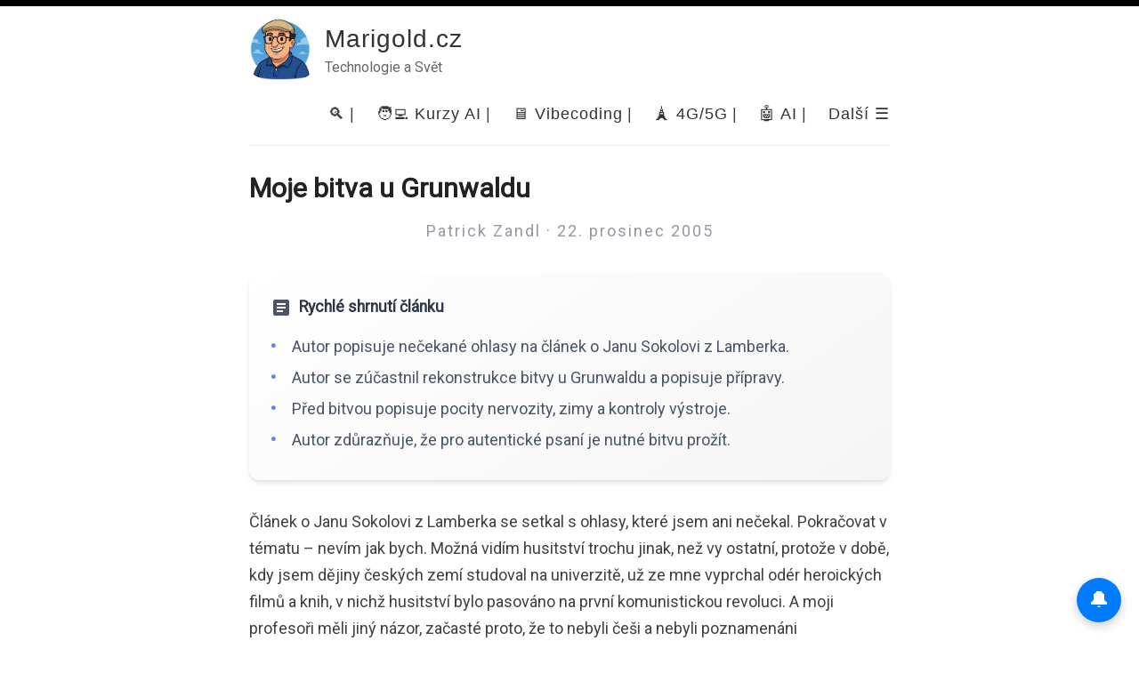

--- FILE ---
content_type: text/html; charset=utf-8
request_url: https://www.marigold.cz/item/moje-bitva-u-grunwaldu/
body_size: 13981
content:
<!DOCTYPE html>
<html>
  <head>
    <title>Moje bitva u Grunwaldu | Marigold.cz - Sítě a Technologie</title>
    <!-- Begin Jekyll SEO tag v2.8.0 -->
<meta name="generator" content="Jekyll v3.10.0" />
<meta property="og:title" content="Moje bitva u Grunwaldu" />
<meta name="author" content="Patrick Zandl" />
<meta property="og:locale" content="cs" />
<meta name="description" content="Článek o Janu Sokolovi z Lamberka se setkal s ohlasy, které jsem ani nečekal. Pokračovat v tématu – nevím jak bych. Možná vidím husitství trochu jinak, než vy ostatní, protože v době, kdy jsem dějiny českých zemí studoval na univerzitě, už ze mne vyprchal odér heroických filmů a knih, v nichž husitství bylo pasováno na první komunistickou revoluci. A moji profesoři měli jiný názor, začasté proto, že to nebyli češi a nebyli poznamenáni požadavkem strany. Snad i proto si husitů vážím jinak a vidím je jinak a snad i proto vyzdvihuji Jana Sokola více, než „tradiční“ dějepisci čeští," />
<meta property="og:description" content="Článek o Janu Sokolovi z Lamberka se setkal s ohlasy, které jsem ani nečekal. Pokračovat v tématu – nevím jak bych. Možná vidím husitství trochu jinak, než vy ostatní, protože v době, kdy jsem dějiny českých zemí studoval na univerzitě, už ze mne vyprchal odér heroických filmů a knih, v nichž husitství bylo pasováno na první komunistickou revoluci. A moji profesoři měli jiný názor, začasté proto, že to nebyli češi a nebyli poznamenáni požadavkem strany. Snad i proto si husitů vážím jinak a vidím je jinak a snad i proto vyzdvihuji Jana Sokola více, než „tradiční“ dějepisci čeští," />
<link rel="canonical" href="https://www.marigold.cz/item/moje-bitva-u-grunwaldu/" />
<meta property="og:url" content="https://www.marigold.cz/item/moje-bitva-u-grunwaldu/" />
<meta property="og:site_name" content="Marigold.cz" />
<meta property="og:type" content="article" />
<meta property="article:published_time" content="2005-12-22T00:00:00+00:00" />
<meta name="twitter:card" content="summary" />
<meta property="twitter:title" content="Moje bitva u Grunwaldu" />
<script type="application/ld+json">
{"@context":"https://schema.org","@type":"BlogPosting","author":{"@type":"Person","name":"Patrick Zandl"},"dateModified":"2005-12-22T00:00:00+00:00","datePublished":"2005-12-22T00:00:00+00:00","description":"Článek o Janu Sokolovi z Lamberka se setkal s ohlasy, které jsem ani nečekal. Pokračovat v tématu – nevím jak bych. Možná vidím husitství trochu jinak, než vy ostatní, protože v době, kdy jsem dějiny českých zemí studoval na univerzitě, už ze mne vyprchal odér heroických filmů a knih, v nichž husitství bylo pasováno na první komunistickou revoluci. A moji profesoři měli jiný názor, začasté proto, že to nebyli češi a nebyli poznamenáni požadavkem strany. Snad i proto si husitů vážím jinak a vidím je jinak a snad i proto vyzdvihuji Jana Sokola více, než „tradiční“ dějepisci čeští,","headline":"Moje bitva u Grunwaldu","mainEntityOfPage":{"@type":"WebPage","@id":"https://www.marigold.cz/item/moje-bitva-u-grunwaldu/"},"url":"https://www.marigold.cz/item/moje-bitva-u-grunwaldu/"}</script>
<!-- End Jekyll SEO tag -->

        <meta content='text/html; charset=utf-8' http-equiv='Content-Type'>
    <meta http-equiv='X-UA-Compatible' content='IE=edge'>
    <meta name='viewport' content='width=device-width, initial-scale=1.0, maximum-scale=1.0'>
    <link href="https://fed.brid.gy/" rel="alternate" type="application/activity+json">

    
    <meta property="og:description" content="Článek o Janu Sokolovi z Lamberka se setkal s ohlasy, které jsem ani nečekal. Pokračovat v tématu – nevím jak bych. Možná vidím husitství trochu jinak, než vy ostatní, protože v době, kdy jsem dějiny českých zemí studoval na univerzitě, už ze mne vyprchal odér heroických filmů a knih, v nichž husitství bylo pasováno na první komunistickou revoluci. A moji profesoři měli jiný názor, začasté proto, že to nebyli češi a nebyli poznamenáni požadavkem strany. Snad i proto si husitů vážím jinak a vidím je jinak a snad i proto vyzdvihuji Jana Sokola více,  než „tradiční“ dějepisci čeští, 

" />
    
    <meta name="author" content="Marigold.cz" />

    
    <meta property="og:title" content="Moje bitva u Grunwaldu" />
    <meta property="twitter:title" content="Moje bitva u Grunwaldu" />
    

    
    
























<!-- og-image source: extracted from content -->
<meta property="og:image" content="https://res.cloudinary.com/dvwv5cne3/image/fetch/w_1200,h_630,c_fill,g_auto,f_auto,q_auto/https://zandl.substack.com/embed"/>
<meta property="twitter:image" content="https://res.cloudinary.com/dvwv5cne3/image/fetch/w_1024,h_512,c_fill,g_auto,f_auto,q_auto/https://zandl.substack.com/embed"/>
<meta property="og:image:width" content="1200"/>
<meta property="og:image:height" content="630"/>
<meta name="twitter:card" content="summary_large_image"/>


    <meta property="og:site_name" content="Marigold.cz | Technologie a Společnost"/>

    


    
      <!-- Seznam.cz Discussion Meta Tags -->
<meta name="szn:permalink" content="https://www.marigold.cz/item/moje-bitva-u-grunwaldu/" />

      <script type="application/ld+json">
{
  "@context": "http://schema.org",
  "@type": "Article",
  "headline": "Moje bitva u Grunwaldu",
  "datePublished": "2005-12-22T00:00:00+00:00",
  
  "dateModified": "2005-12-22T00:00:00+00:00",
  
  "author": {
    "@type": "Person",
    "name": "Patrick Zandl"
  },
  "publisher": {
    "@type": "Organization",
    "name": "Marigold.cz",
    "logo": {
      "@type": "ImageObject",
      "url": "https://www.marigold.cz/images/patrick-avatar.jpg"
    }
  },
  "mainEntityOfPage": {
    "@type": "WebPage",
    "@id": "https://www.marigold.cz/item/moje-bitva-u-grunwaldu/"
  },
  "discussionUrl": "https://www.marigold.cz/item/moje-bitva-u-grunwaldu/#discussion"
}
</script>

    

    <link rel="stylesheet" type="text/css" href="/assets/style.css" />
    <link rel="alternate" type="application/rss+xml" title="Marigold.cz - Technologie a Svět" href="/feed.xml" />
    <link rel="canonical" href="https://www.marigold.cz/item/moje-bitva-u-grunwaldu/" />

    <meta name="theme-color" content="#000000">

    <link rel="apple-touch-icon" sizes="180x180" href="/images/apple-touch-icon.png">
    <link rel="icon" type="image/png" sizes="32x32" href="/images/favicon-32x32.png">
    <link rel="icon" type="image/png" sizes="16x16" href="/images/favicon-16x16.png">
    <link rel="manifest" href="/manifest-marigold.json">
    <link rel="mask-icon" href="/images/safari-pinned-tab.svg" color="#5bbad5">
    <link rel="shortcut icon" href="/images/favicon.ico">
    <meta name="msapplication-TileColor" content="#2d89ef">
    <meta name="msapplication-config" content="/images/browserconfig.xml">
    <meta name="theme-color" content="#ffffff">

    <!-- iOS Web App Configuration -->
    <meta name="apple-mobile-web-app-capable" content="yes">
    <meta name="apple-mobile-web-app-status-bar-style" content="black-translucent">
    <meta name="apple-mobile-web-app-title" content="Marigold">
    <meta name="viewport" content="width=device-width, initial-scale=1, viewport-fit=cover">

    <!-- Firebase Cloud Messaging for Marigold.cz -->
<script type="module">
  // Firebase imports
  import { initializeApp } from 'https://www.gstatic.com/firebasejs/10.7.0/firebase-app.js';
  import { getMessaging, getToken, onMessage } from 'https://www.gstatic.com/firebasejs/10.7.0/firebase-messaging.js';

  // Firebase configuration
  const firebaseConfig = {
    apiKey: "AIzaSyDb03VE1UNGcOeukc2yn1wGRnaOrL-i5uo",
    authDomain: "marigold-web.firebaseapp.com",
    projectId: "marigold-web",
    storageBucket: "marigold-web.firebasestorage.app",
    messagingSenderId: "776408181252",
    appId: "1:776408181252:web:912de8993063dfdae5e351"
  };

  // VAPID key for web push
  const VAPID_KEY = 'BGQuxMJIhSz2AvLVgm1PhbwkYmA7tBXs1ko__r8xQGlW13rgNBw1g4D3VeZ9IYwxDp0Bpc8wudpz5CVFyA-BBjs';

  // Topic for Marigold notifications
  const TOPIC = 'marigold-news';

  // Cloud Function URL for subscription - TODO: Update after deployment
  const SUBSCRIBE_URL = 'https://europe-west1-marigold-web.cloudfunctions.net/subscribeToTopic';

  console.log('[FCM] Initializing Firebase for Marigold.cz...');

  // Initialize Firebase
  const app = initializeApp(firebaseConfig);
  const messaging = getMessaging(app);

  // Track page visits for delayed prompt
  const VISIT_KEY = 'fcm_marigold_visits';
  const visits = parseInt(localStorage.getItem(VISIT_KEY) || '0', 10) + 1;
  localStorage.setItem(VISIT_KEY, visits.toString());
  console.log('[FCM] Page visit count:', visits);

  // Check if already subscribed
  const isSubscribed = localStorage.getItem('fcm_marigold_subscribed') === 'true';

  // Show subscribe prompt on 3rd visit if not subscribed
  if (visits === 3 && !isSubscribed && Notification.permission === 'default') {
    setTimeout(() => {
      showSubscribePrompt();
    }, 3000); // Wait 3 seconds after page load
  }

  // Create and show subscribe prompt
  function showSubscribePrompt() {
    // Check if prompt already exists
    if (document.getElementById('fcm-subscribe-prompt')) return;

    const prompt = document.createElement('div');
    prompt.id = 'fcm-subscribe-prompt';
    prompt.innerHTML = `
      <div style="
        position: fixed;
        bottom: 20px;
        right: 20px;
        max-width: 320px;
        background: #fff;
        border-radius: 12px;
        box-shadow: 0 4px 20px rgba(0,0,0,0.15);
        padding: 20px;
        z-index: 10000;
        font-family: -apple-system, BlinkMacSystemFont, 'Segoe UI', Roboto, sans-serif;
      ">
        <button id="fcm-close" style="
          position: absolute;
          top: 10px;
          right: 10px;
          background: none;
          border: none;
          font-size: 20px;
          cursor: pointer;
          color: #999;
        ">&times;</button>
        <h3 style="margin: 0 0 10px 0; font-size: 16px; color: #333;">
          Chcete dostávat oznámení o nových článcích?
        </h3>
        <p style="margin: 0 0 15px 0; font-size: 14px; color: #666;">
          Budeme vás informovat o nových článcích a zajímavostech.
        </p>
        <div style="display: flex; gap: 10px;">
          <button id="fcm-subscribe" style="
            flex: 1;
            padding: 10px 15px;
            background: #007bff;
            color: white;
            border: none;
            border-radius: 6px;
            cursor: pointer;
            font-size: 14px;
          ">Ano, přihlásit</button>
          <button id="fcm-decline" style="
            padding: 10px 15px;
            background: #f0f0f0;
            color: #666;
            border: none;
            border-radius: 6px;
            cursor: pointer;
            font-size: 14px;
          ">Ne, děkuji</button>
        </div>
      </div>
    `;

    document.body.appendChild(prompt);

    // Event listeners
    document.getElementById('fcm-subscribe').addEventListener('click', async () => {
      prompt.remove();
      await subscribeToNotifications();
    });

    document.getElementById('fcm-decline').addEventListener('click', () => {
      prompt.remove();
      localStorage.setItem(VISIT_KEY, '0'); // Reset counter
    });

    document.getElementById('fcm-close').addEventListener('click', () => {
      prompt.remove();
    });
  }

  // Subscribe to push notifications
  async function subscribeToNotifications() {
    try {
      console.log('[FCM] Requesting notification permission...');

      const permission = await Notification.requestPermission();
      console.log('[FCM] Permission:', permission);

      if (permission !== 'granted') {
        console.log('[FCM] Permission denied');
        return false;
      }

      // Register service worker
      const swRegistration = await navigator.serviceWorker.register('/firebase-messaging-sw.js');
      console.log('[FCM] Service worker registered');

      // Get FCM token
      const token = await getToken(messaging, {
        vapidKey: VAPID_KEY,
        serviceWorkerRegistration: swRegistration
      });

      if (!token) {
        console.error('[FCM] Failed to get token');
        return false;
      }

      console.log('[FCM] Token obtained:', token.substring(0, 20) + '...');

      // Subscribe to topic via Cloud Function
      const response = await fetch(SUBSCRIBE_URL, {
        method: 'POST',
        headers: { 'Content-Type': 'application/json' },
        body: JSON.stringify({ token, topic: TOPIC })
      });

      if (response.ok) {
        console.log('[FCM] Successfully subscribed to topic:', TOPIC);
        localStorage.setItem('fcm_marigold_subscribed', 'true');
        showSuccessMessage();
        return true;
      } else {
        console.error('[FCM] Subscription failed:', await response.text());
        return false;
      }

    } catch (error) {
      console.error('[FCM] Error:', error);
      return false;
    }
  }

  // Show success message
  function showSuccessMessage() {
    const msg = document.createElement('div');
    msg.innerHTML = `
      <div style="
        position: fixed;
        bottom: 20px;
        right: 20px;
        background: #28a745;
        color: white;
        padding: 15px 20px;
        border-radius: 8px;
        font-family: -apple-system, BlinkMacSystemFont, 'Segoe UI', Roboto, sans-serif;
        font-size: 14px;
        z-index: 10000;
        box-shadow: 0 4px 12px rgba(0,0,0,0.15);
      ">
        ✓ Úspěšně přihlášeno k odběru notifikací
      </div>
    `;
    document.body.appendChild(msg);
    setTimeout(() => msg.remove(), 4000);
  }

  // Handle foreground messages
  onMessage(messaging, (payload) => {
    console.log('[FCM] Foreground message:', payload);

    const data = payload.data || {};
    const notification = payload.notification || {};

    const title = data.title || notification.title || 'Nový článek';
    const body = data.body || notification.body || '';

    // Show in-page notification for foreground
    const notif = document.createElement('div');
    notif.innerHTML = `
      <div style="
        position: fixed;
        top: 20px;
        right: 20px;
        max-width: 350px;
        background: #fff;
        border-left: 4px solid #007bff;
        border-radius: 4px;
        box-shadow: 0 4px 12px rgba(0,0,0,0.15);
        padding: 15px;
        z-index: 10000;
        font-family: -apple-system, BlinkMacSystemFont, 'Segoe UI', Roboto, sans-serif;
        cursor: pointer;
      ">
        <strong style="display: block; margin-bottom: 5px;">${title}</strong>
        <span style="color: #666; font-size: 14px;">${body}</span>
      </div>
    `;

    document.body.appendChild(notif);

    notif.addEventListener('click', () => {
      if (data.url) {
        window.location.href = data.url;
      }
      notif.remove();
    });

    setTimeout(() => notif.remove(), 8000);
  });

  // Expose subscribe function globally
  window.fcmSubscribe = subscribeToNotifications;
  window.fcmShowPrompt = showSubscribePrompt;

  console.log('[FCM] Initialization complete');
</script>

<!-- Optional: Subscribe button for manual trigger -->
<style>
  .fcm-subscribe-btn {
    position: fixed;
    bottom: 20px;
    right: 20px;
    width: 50px;
    height: 50px;
    background: #007bff;
    color: white;
    border: none;
    border-radius: 50%;
    cursor: pointer;
    font-size: 24px;
    box-shadow: 0 4px 12px rgba(0,0,0,0.2);
    z-index: 9999;
    display: flex;
    align-items: center;
    justify-content: center;
    transition: transform 0.2s, background 0.2s;
  }
  .fcm-subscribe-btn:hover {
    transform: scale(1.1);
    background: #0056b3;
  }
  .fcm-subscribe-btn.subscribed {
    background: #28a745;
  }
</style>

<script>
  // Add subscribe button after DOM loads
  document.addEventListener('DOMContentLoaded', function() {
    // Only show button if not subscribed
    if (localStorage.getItem('fcm_marigold_subscribed') !== 'true') {
      const btn = document.createElement('button');
      btn.className = 'fcm-subscribe-btn';
      btn.innerHTML = '🔔';
      btn.title = 'Přihlásit se k odběru notifikací';
      btn.onclick = function() {
        if (typeof window.fcmSubscribe === 'function') {
          window.fcmSubscribe();
        } else {
          window.fcmShowPrompt();
        }
      };
      document.body.appendChild(btn);
    }
  });
</script>


    <!-- Seznam.cz Discussion System -->
    <script type="text/javascript" src="https://d21-a.sdn.cz/d_21/sl/3/loader.js"></script>

    <script type="text/javascript">
      window.heapReadyCb=window.heapReadyCb||[],window.heap=window.heap||[],heap.load=function(e,t){window.heap.envId=e,window.heap.clientConfig=t=t||{},window.heap.clientConfig.shouldFetchServerConfig=!1;var a=document.createElement("script");a.type="text/javascript",a.async=!0,a.src="https://cdn.us.heap-api.com/config/"+e+"/heap_config.js";var r=document.getElementsByTagName("script")[0];r.parentNode.insertBefore(a,r);var n=["init","startTracking","stopTracking","track","resetIdentity","identify","getSessionId","getUserId","getIdentity","addUserProperties","addEventProperties","removeEventProperty","clearEventProperties","addAccountProperties","addAdapter","addTransformer","addTransformerFn","onReady","addPageviewProperties","removePageviewProperty","clearPageviewProperties","trackPageview"],i=function(e){return function(){var t=Array.prototype.slice.call(arguments,0);window.heapReadyCb.push({name:e,fn:function(){heap[e]&&heap[e].apply(heap,t)}})}};for(var p=0;p<n.length;p++)heap[n[p]]=i(n[p])};
      heap.load("2219710997");
  </script>
  </head>

  <body>
    <div id="bar"></div>
    <div class="wrapper-container">
      <div class="wrapper-masthead">
        <div class="container">
          <header class="masthead clearfix">
            <a href="/" class="site-avatar"><img src="/images/patrick-avatar.jpg" alt="Marigold.cz" /></a>

            <div class="site-info">
              <h1 class="site-name"><a href="/">Marigold.cz</a></h1>
              <p class="site-description">Technologie a Svět</p>

            </div>

            <nav>
              <a href="/search">🔍</a> |
              <a href="https://www.prolnuto.cz/">🧑‍💻 Kurzy AI</a> |
              <a href="https://www.vibecoding.cz/">🖥️ Vibecoding</a> |
              <a href="/mobilnisite">🗼 4G/5G</a> |
              <a href="/ai">🤖 AI</a> |
              <span class="nav-dropdown">
                <button class="nav-dropdown-toggle" aria-expanded="false" aria-label="Další menu">
                  Další ☰
                </button>
                <div class="nav-dropdown-menu" role="menu">
                  <a href="/tech-news/" role="menuitem">💻 Zprávy</a>
                  <a href="/obrazy" role="menuitem">🖼️ Obrazy</a>
                </div>
              </span>
            </nav>
          </header>
        </div>
      </div>

      <div class="wrapper-main">
        <div id="main" role="main" class="container">
          <!-- start Mermaid run code --> 
<script type="module">
  import mermaid from 'https://cdn.jsdelivr.net/npm/mermaid@10.0.2/+esm'
  mermaid.initialize({startOnLoad:true,theme:'neutral'})
  await mermaid.run({querySelector:'code.language-mermaid'})
</script>
<!-- end fMermaid run code --> 


<!-- místo původního feedwind code -->


<style>
  code.language-mermaid {
    display: flex;
    justify-content: center;
  }
  pre:has(code.language-mermaid), code.language-mermaid {
    background-color: transparent;
  }
  .edgeLabel {
    font-size: 92%;
    opacity: .95;
    color: #111;
    padding: 0 3px;
  }
  .node rect {
    stroke: #214f78 !important;
  }
  .nodeLabel {
    color: #214f78 !important;
  }

  /* Odstranění rámečků kolem textu */
  .post.detailed {
    padding: 0;
    margin: 0;
    border: none;
    box-shadow: none;
  }

  .post.detailed .entry {
    padding: 0;
    margin: 0;
    border: none;
    box-shadow: none;
  }

  /* Odstranění okrajů kolem sekce Články a novinky */
  .posts {
    margin: 0 !important;
    padding: 0 !important;
    border: none !important;
    box-shadow: none !important;
    background: none !important;
  }

  .posts .post {
    margin: 0 !important;
    padding: 0 !important;
    border: none !important;
    box-shadow: none !important;
    background: none !important;
  }

  .posts .post .entry {
    margin: 0 !important;
    padding: 0 !important;
    border: none !important;
    box-shadow: none !important;
    background: none !important;
  }

  /* CSS pro tlačítko kopírovat */
  .code-block-container {
    position: relative;
    margin: 20px 0;
  }
  .copy-button {
    position: absolute;
    top: 10px;
    right: 10px;
    padding: 8px 15px;
    background-color: #4CAF50;
    color: white;
    border: none;
    border-radius: 5px;
    cursor: pointer;
    font-size: 14px;
    z-index: 1;
  }
  .copy-button:hover {
    background-color: #45a049;
  }
  .copy-button:active {
    background-color: #3e8e41;
  }
  .copy-button.copied {
    background-color: #666;
  }
  .code-block-container pre {
    position: relative;
    padding-top: 40px;
  }
  .toast {
    position: fixed;
    bottom: 20px;
    left: 50%;
    transform: translateX(-50%);
    background-color: #333;
    color: white;
    padding: 12px 24px;
    border-radius: 5px;
    display: none;
    z-index: 1000;
  }
</style>
<!-- end feedwind code -->

<article class="post detailed">
  <h1>Moje bitva u Grunwaldu</h1>

  

  
  <!-- Zde se zobrazí obsah pro všechny ostatní kolekce než 'obrazy' -->
  <div>
    <p class="author_title">Patrick Zandl  ·

22.
prosinec

2005 
    
    </p>

    
    <div class="post-tags">
      
      
    </div>
   
  </div>

  


 
  <div class="quick-summary">
    <div class="quick-summary-header">
      <svg class="summary-icon" viewBox="0 0 24 24" width="24" height="24">
        <path fill="currentColor" d="M14,17H7V15H14M17,13H7V11H17M17,9H7V7H17M19,3H5C3.89,3 3,3.89 3,5V19A2,2 0 0,0 5,21H19A2,2 0 0,0 21,19V5C21,3.89 20.1,3 19,3Z" />
      </svg>
      <span>Rychlé shrnutí článku</span>
    </div>
    <ul class="summary-points">
      
        <li>Autor popisuje nečekané ohlasy na článek o Janu Sokolovi z Lamberka.</li>
      
        <li>Autor se zúčastnil rekonstrukce bitvy u Grunwaldu a popisuje přípravy.</li>
      
        <li>Před bitvou popisuje pocity nervozity, zimy a kontroly výstroje.</li>
      
        <li>Autor zdůrazňuje, že pro autentické psaní je nutné bitvu prožít.</li>
      
    </ul>
  </div>

  

<style>
.quick-summary {
    background: linear-gradient(145deg, #ffffff, #f5f5f5);
    border-radius: 12px;
    padding: 1.5rem;
    margin: 2rem 0;
    box-shadow: 0 4px 6px -1px rgba(0, 0, 0, 0.1),
                0 2px 4px -1px rgba(0, 0, 0, 0.06);
}

.quick-summary-header {
    display: flex;
    align-items: center;
    margin-bottom: 1rem;
    color: #2d3748;
    font-weight: 600;
    font-size: 1.1rem;
}

.summary-icon {
    margin-right: 0.5rem;
    color: #4a5568;
}

.summary-points {
    margin: 0;
    padding: 0;
    list-style: none;
}

.summary-points li {
    position: relative;
    padding-left: 1.5rem;
    margin-bottom: 0.5rem;
    color: #4a5568;
    line-height: 1.5;
}

.summary-points li::before {
    content: "•";
    position: absolute;
    left: 0;
    color: #667eea;
    font-weight: bold;
}

@media (prefers-color-scheme: dark) {
    .quick-summary {
        background: linear-gradient(145deg, #2d3748, #1a202c);
        box-shadow: 0 4px 6px -1px rgba(0, 0, 0, 0.2);
    }
    
    .quick-summary-header {
        color: #e2e8f0;
    }
    
    .summary-icon,
    .summary-points li {
        color: #cbd5e0;
    }
    
    .summary-points li::before {
        color: #7f9cf5;
    }
}
</style>




  <div class="entry">
    <p>Článek o Janu Sokolovi z Lamberka se setkal s ohlasy, které jsem ani nečekal. Pokračovat v tématu – nevím jak bych. Možná vidím husitství trochu jinak, než vy ostatní, protože v době, kdy jsem dějiny českých zemí studoval na univerzitě, už ze mne vyprchal odér heroických filmů a knih, v nichž husitství bylo pasováno na první komunistickou revoluci. A moji profesoři měli jiný názor, začasté proto, že to nebyli češi a nebyli poznamenáni požadavkem strany. Snad i proto si husitů vážím jinak a vidím je jinak a snad i proto vyzdvihuji Jana Sokola více,  než „tradiční“ dějepisci čeští, </p>

<p>Jak jsem minule konstatoval, bitvy u Grunwaldu jsem se zúčastnil také, sice o pár set let později, ale neméně urputně. Pár marigoldích čtenářů se mnou tu dobu zažilo, takže proč bychom si  nepřipomněli ve vánočním čase míru a hojnosti něco zcela jiného – boj družiníků Jana Lišky z Ronu u Grunwaldu… :)  Proč tedy nepokračovat právě tak – kolik z vás kdy stálo v bitvě? Nemyslím někde stranou jako diváci, když jste pozorovali, jak se pár lidí mlátí mečem? Alespoň na té dřevárně?</p>

<p>Stojí to za to prožít. </p>

<p>Byla ještě tma a příšerná zima, od níž  mne neměl šanci zachránit provlhlý plášť, kterým jsem se snažil u ohně přikrývat. Ráno patnáctého července mojí bitvy u Grunwaldu. Někde daleko na obzoru se pomalu probouzelo slunce, ale zatím jen rozpíjelo temnou čerň všehomíra a hvězdy svítily ostře jako vždy, když máte v létě promrznout noc. </p>

<p>Stejně se nedalo spát, pracovaly nervy a zima. Věci srolovat do pláště, odrhnout se tekutým ledem z potoka, aby člověk vnímal, vzít do ruky rozpálený kotlík s něčím, co by mohl být čaj nebo horký senný nálev.  Všichni jsme se probouzeli, měli jsme před sebou deset kilometrů ostré chůze na naše tannenberské shromaždiště. Ze zvyku jsem se podíval na hodinky. Jasně, nechal jsem je doma, do středověké bitvy se nehodily. Odborně jsem pohlédl na oblohu a neomylně jsem z postavení hvězd vyčetl, že je kurevsky brzo. Je to tradiční astronomická poučka - vždycky, když vidíte hvězdy, je kurevsky brzo, ledaže by bylo kurevsky pozdě...
</p>

<!--more-->
<p>Nespal už nikdo, ještě včera jsme u ohně žertovali o tom, jak hrdinně padneme v bitvě, jaká to bude legrace a vyprávěli si a poslouchali všechny ty příběhy zkušenějších účastníků podobných bitev. Včera to byla legrace k popukání, dneska už to legrace nebyla. Překontrolovat meč, zda v noci nenareznul, ačkoliv jste jej zabalili. Pevně uvázat kanady coby středověkou obuv, abyste se na ně mohli spolehnout celou tu štreku cestou a spíše necestou. Zkontrolovat věci zamotané do deky jako do tlumoku a rychle přes sebe přehodit plášť, protože padala rosa. Překontrolovat úvazy plátového brnění, protože to je těžké a při mašíruňku ho nemůžete svázat do tlumoku, protože by vás to zdržovalo a je lepší ho nést na sobě, jenže tak, aby ani necinkalo, ani nedřelo. Meč uvázaný přes záda, protože u pasu ho těžko na štrapáci nosit.  </p>

<p>Vyrazili jsme. Patnáctičlenná rota mašírující po státovce a vyvalených jezeďáků na zastávce autobusu se pro jistotu přeptávající na cestu.  Bylo už světlo, když jsme dorazili, schvácení, mokří, jak jsme se probrodili potůčkem a zroseným polem; promrzlí. Právě včas, v poli se šikovali vojáci a uvítali nás hurónským řevem, jako každou posilu, která se rozhodla nastavovat krk v bitvě proti Řádu. </p>

<p>Nad hlavami se jim třepetal praporec s kozí hlavou v červném poli, Lamberský erb. Byli jsme na místě. A včas. Akorát úplně schvácení a zničení, protože takový přesun dá zabrat. </p>

<p>Vytáhli jsme vlastní praporec, zlaté ronovské ostrve v černém poli. Vypadaly už dost zplihle, někdo pod ním nepochybně přenocoval. Přišla chvíle na poradu a hned po ní na zabíjení. </p>

<p>Dlouhá léta jsem čítával výpovědi mistrů spisovatelského řemesla, v nichž přiznávali, že abyste něco mohli dobře popsat, musíte to také prožít. A to byl jeden z důvodů, proč jsem se nechal zverbovat do středověkých bitev: abych je prožil. Abych – až o nich jednou budu psát (a ve svých osmnácti jsem nepochyboval, že budu) – o nich napsal hluboce a přesvědčivě. Tím druhým důvodem bylo, že mne to vtáhlo. A to vtažení nepochopíte, dokud se do té bitvy sami nepostavíte, i  kdyby to měla být pouhá odlehčená moderní „dřevárna“ – alespoň, když bude dobře udělaná. </p>

<p>Stáli jsme na kraji pole, dívali jsme se přes zvlněnou trávu na tu temnou masu na druhé straně, na bílé pláště s černými kříži, na brnění, odlesky zbraní a několik neklidně pofrkávajících koní. Na plandající řádové zástavy a rytířské praporce. Neslyšeli jsme, co křičí, ale věděli jsme, že to není přání dobrého jitra a všichni v ten moment jsme se rozkřičeli v odpověď cokoliv, co nás napadlo. </p>

<p>A pak se ozvala trubka, jen krátce. A hřmění, jako by se nebe propadalo do pekla, protože celá ta masa se valila najednou proti nám. Už bylo slyšet i chorál, který zpívali, nebo spíš řvali, protože v tu chvíli už nešlo o zpěv, ale o to, nahnat druhým strach a sobě dodat kuráž. <em>„Christ ist erstanden von der Marter alle,des solln wir alle froh sein,Christ soll unser Trost sein.Kyrie eleison.“</em></p>

<p>V tu chvíli vás sevře hrůza, poleje vás studený pot, pokud už jste nebyli od rosy promočení durch, tak teď už to bylo opravdu jedno. Už jste nebyli ve dvacátém století, to byla minulost. Tohle je vaše přítomnost, ve které musíte obstát. Co na tom, že kopí rytířů jsou z kartonové trubky a až do vás narazí, ve skutečnosti se zlomí a i když budete mít modřinu,  nerozmašírují vás. Co na tom, že ty koně nejsou ve skutečnosti plnokrevníci s rytířským chodem, kteří se projdou bez zaváhání po vašem hrudníku, ale unavení pivovarští valaši se stěží třetinovou rychlostí, kteří uskočí, než aby do vás narazili. Co na tom, že ostří mečů jsou sbíjená na plocho a řemdihy jsou tenisáky nebo punčochy plněné pískem – to je to poslední, co by vám v tu chvíli prolétlo hlavou. </p>

<p>Stojím v první řadě,  všichni bušíme jílci mečů do štítů, abychom přehlušili strach a křičíme <em>„Smrt, smrt,“</em>  aby ti naproti nám věděli, že se jich nebojíme. </p>

<p>Vědí to stejně jistě, jako že oni se nebojí nás. Ještě pár vteřin a dřevce jezdců se zakousnou do našich řad, roztříští štíty, projedou brněním a pak, když už jsou k neužitku, vytáhnou rytíři oboruční meče a palcáty a budou rubat kolem sebe, sami zakutí v pancíři svého brnění. A naší šancí je jen to, že se unaví vedrem, že je zachytíme hákem, stáhneme z koně a špirkem najdeme mezírkou v plátech, jíž jim prosekneme žebra či břicho. </p>

<p>A pak to přišlo. Už jsou tady – nevidíte unavené pivovarské valachy a prostěradla tuží pomalovaná řádovými kříži. Vidíte vojsko, cítíte bitvu a zapomínáte na to, kde jste. Zataháte  si pro jistotu za tkanici, kterou jste si meč přivázali k paži, abyste ho v řeži neztratili, protože meč, to je teď to nejdůležitější. </p>

<p>Zkusili jste někdy bojovat s mečem? Stačí máchat – do kola, nad hlavu a dolů s ním. Potěžkat si ho. Meč má jednu zradu – je dost lehký a přitom dost těžký. Minutu to jde. Dvě minuty se dají, pět minut je pro necvičeného dost a půl hodiny je k nevydržení. </p>

<p>Nám se nad hlavami vyhouplo slunce a bitva, která nás čekala, se táhla do pozdního odpoledne... </p>

<p>Takhle začala moje bitva o Grunwald.
</p>

<p>!++26++!
</p>

  </div>

  <div class="ai-rubric-link">
    
    <!-- Přidání tabulky s náhodně vybranými obrazy pouze pro články z kolekce Obrazy -->
    
  </div>

      <!-- Místo pro widget -->

      <!-- Seznam.cz Discussion Widget -->
<div id="discussion"></div>

<script>
window.SZN.DiscussionLoader.load(["embedded"]).then(() => {
    const instance = SZN.Discussion.create(
        "marigoldcz",  // Service name
        "discussion",   // Element ID
        {
            linksInNewTab: true,
            allowScroll: true,
            blockSizeReduction: false
        }
    );

    // Load discussion s canonical stringem (permalink článku)
    instance.loadDiscussion(
        "https://www.marigold.cz/item/moje-bitva-u-grunwaldu/",  // Canonical string (plná URL)
        {
            title: "Moje bitva u Grunwaldu",
            url: "https://www.marigold.cz/item/moje-bitva-u-grunwaldu/"
        }
    );
});
</script>


      <div class="posts">
    <h3>Jak se vám líbí tento článek?</h3>

    <div id="feedback-widget"></div>

    <!-- Widget se vloží do #feedback-widget -->
    <script 
        src="https://top.marigold.cz/mg-feedback.js" 
        data-slug="item-moje-bitva-u-grunwaldu" 
        data-title="Moje bitva u Grunwaldu" 
        data-url="https://www.marigold.cz/item/moje-bitva-u-grunwaldu/"
        data-target="#feedback-widget"
    ></script>
</div>


  <!-- Tady začíná odkazování na featured články -->
  
  
    
    <div class="featured-posts">
      <h3>💡 Co je tu dalšího zajímavého ke čtení?</h3>
      <table>
        <tbody>
          
            <tr>
              <td>
                <a href="/item/jak-psat-clanky-s-pomoci-umele-inteligence-ai/">👉Jak pomocí umělé inteligence nastudovat téma a napsat lepší článek do novin</a>
                <p class="excerpt">
                  
                    Řekl jsem si, že by mohlo být zajímavé v praxi ukázat, jak použít AI pro práci. Začneme psaním, to je moje přirozené prostředí. 

Poznatek první: umělá intel...
                  
                </p>
              </td>
            </tr>
          
            <tr>
              <td>
                <a href="/item/zasady_bytove_vystavby/">👉Zásady výstavby ve městě, které se nechce stát noclehárnou Prahy</a>
                <p class="excerpt">
                  
                    Na zastupitelstvu města Brandýsa-Boleslavi jsme  schválili  **Zásady pro výstavbu ve městě**, které stanoví rámec spolupráce s developery. Zásady se nevztahu...
                  
                </p>
              </td>
            </tr>
          
        </tbody>
      </table>
    </div>
    



  <div class="posts">
    <h3>Chcete tyto články emailem?</h3>
    <iframe src="https://zandl.substack.com/embed" width="480" height="150" style="border:1px solid #EEE; background:white;" frameborder="0" scrolling="no"></iframe>
  </div>

  <div>
    <p><span class="share-box">Sdílejte článek:</span> <a href="http://twitter.com/share?text=Moje bitva u Grunwaldu&url=https://www.marigold.cz/item/moje-bitva-u-grunwaldu/" target="_blank">Twitter</a>, <a href="https://www.facebook.com/sharer.php?u=https://www.marigold.cz/item/moje-bitva-u-grunwaldu/" target="_blank">Facebook</a>, 

    
      <a href="https://github.com/tangero/marigold-page/blob/main/_posts/2005/2005-12-22-moje-bitva-u-grunwaldu.md" target="_blank">
        Opravit 📃
      </a>
    
</p>
    <p>
    <div class="PageNavigation">
      
        <a class="prev" href="/item/vcera-mne-pro-zmenu-zachranoval-eurotel/">&laquo; Včera mne pro změnu zachraňoval Eurotel</a> |
      
      
      
        <a class="next" href="/item/postovni-vyziranky/">Poštovní vyzíránky &raquo;</a>
      
    </div>
    </p>
  </div>
</article>

<!-- Toast notifikace -->
<div class="toast" id="toast">Zkopírováno do schránky!</div>

<!-- JavaScript pro funkcionalitu kopírování -->
<script>
document.addEventListener('DOMContentLoaded', function() {
    // Najdi všechny code bloky (kromě Mermaid)
    const codeBlocks = document.querySelectorAll('pre:not(:has(code.language-mermaid))');
    
    codeBlocks.forEach((codeBlock, index) => {
        // Vytvoř kontejner pro code block
        const container = document.createElement('div');
        container.className = 'code-block-container';
        
        // Vytvoř tlačítko kopírovat
        const copyButton = document.createElement('button');
        copyButton.className = 'copy-button';
        copyButton.textContent = 'Kopírovat';
        copyButton.setAttribute('data-index', index);
        
        // Vlož code block a tlačítko do kontejneru
        codeBlock.parentNode.insertBefore(container, codeBlock);
        container.appendChild(copyButton);
        container.appendChild(codeBlock);
        
        // Přidej event listener na tlačítko
        copyButton.addEventListener('click', async () => {
            try {
                // Získej text z code bloku
                const code = codeBlock.querySelector('code') || codeBlock;
                const text = code.textContent;
                
                // Kopíruj do schránky
                await navigator.clipboard.writeText(text);
                
                // Změň stav tlačítka
                copyButton.textContent = 'Zkopírováno!';
                copyButton.classList.add('copied');
                
                // Zobraz toast notifikaci
                showToast();
                
                // Po 2 sekundách vrať původní stav
                setTimeout(() => {
                    copyButton.textContent = 'Kopírovat';
                    copyButton.classList.remove('copied');
                }, 2000);
                
            } catch (err) {
                console.error('Chyba při kopírování:', err);
                copyButton.textContent = 'Chyba';
                copyButton.classList.add('copied');
                
                setTimeout(() => {
                    copyButton.textContent = 'Kopírovat';
                    copyButton.classList.remove('copied');
                }, 2000);
            }
        });
    });
});

function showToast() {
    const toast = document.getElementById('toast');
    toast.style.display = 'block';
    setTimeout(() => {
        toast.style.display = 'none';
    }, 2000);
}
</script>
        </div>
      </div>

      <div class="wrapper-footer">
        <div class="container">
          <footer class="site-footer">
  <div class="footer-compact">
    <!-- Řádek 1: Sociální ikony + Copyright -->
    <div class="footer-row footer-social-row">
      <div class="social-icons">
        
          <a href="mailto:patrick.zandl@marigold.cz" title="Email" aria-label="Email">
            <i class="svg-icon email"></i>
          </a>
        
        
          <a href="https://www.facebook.com/patrick.zandl" title="Facebook" aria-label="Facebook">
            <i class="svg-icon facebook"></i>
          </a>
        
        
          <a href="https://www.twitter.com/tangero" title="Twitter" aria-label="Twitter">
            <i class="svg-icon twitter"></i>
          </a>
        
        
          <a href="https://www.linkedin.com/in/patrickzandl" title="LinkedIn" aria-label="LinkedIn">
            <i class="svg-icon linkedin"></i>
          </a>
        
        
          <a href="/feed.xml" title="RSS Feed" aria-label="RSS Feed">
            <i class="svg-icon rss"></i>
          </a>
        
      </div>
      <div class="copyright">
        &copy; 2026 Marigold.cz
      </div>
    </div>

    <!-- Řádek 2: Projekty -->
    <div class="footer-row footer-projects-row">
      <a href="https://www.marigold.cz">Marigold.cz</a> |
      <a href="https://www.zitraslavni.cz">Spisovatelský klub Zítraslavní.cz</a> |
      <a href="https://www.vibecoding.cz">VibeCoding.cz</a> |
      <a href="https://www.topflix.cz">Co sledovat na Netflixu? TopFlix.cz</a> |
      <a href="https://zandl.substack.com">Patrickův Newsletter</a> |
      <a href="https://www.kronium.eu">LED svítilny do outdooru</a> |
      <a href="https://www.vybavenidoprirody.com/">Vybavení do přírody</a> |
      <a href="https://www.brandysboleslav.cz/urednideska">Úřední deska Brandýs nad Labem-Stará Boleslav</a> |
      <a href="https://skola.prolnuto.cz/">Letní škola AI</a> |
      <a href="/changelog/">Changelog Marigold.cz</a>
    </div>

    <!-- Řádek 3: Badges -->
    <div class="footer-row footer-partners-row">
      <a title="GDPR-compliant Web Analytics" href="https://clicky.com/101451859">
        <img alt="Clicky" src="//static.getclicky.com/media/links/badge.gif" border="0" />
      </a>
      <a href="https://github.com/tangero/marigold-page">
        <img src="https://img.shields.io/github/last-commit/tangero/marigold-page" alt="GitHub Last Commit">
      </a>
    </div>
  </div>
</footer>

<!-- Analytics skripty -->
<!-- Clicky Analytics -->
<script async data-id="101451859" src="//static.getclicky.com/js"></script>
<noscript><p><img alt="Clicky" width="1" height="1" src="//in.getclicky.com/101451859ns.gif" /></p></noscript>

<!-- Simple Analytics (100% privacy-first) -->
<script async src="https://scripts.simpleanalyticscdn.com/latest.js"></script>


        </div>
      </div>
    </div>

    <!-- Clicky Analytics -->
<script async data-id="101451859" src="//static.getclicky.com/js"></script>
<noscript><p><img alt="Clicky" width="1" height="1" src="//in.getclicky.com/101451859ns.gif" /></p></noscript>

<!-- Simple Analytics (100% privacy-first) -->
<script async src="https://scripts.simpleanalyticscdn.com/latest.js"></script>


    <script>
    function toggleDetails(button) {
      const content = button.nextElementSibling;
      const isCollapsed = button.classList.contains('collapsed');

      if (isCollapsed) {
        button.classList.remove('collapsed');
        content.classList.add('show');
      } else {
        button.classList.add('collapsed');
        content.classList.remove('show');
      }
    }

    // Navigační dropdown
    (function() {
      const dropdownToggle = document.querySelector('.nav-dropdown-toggle');
      const dropdownMenu = document.querySelector('.nav-dropdown-menu');

      if (dropdownToggle && dropdownMenu) {
        // Toggle dropdown při kliknutí
        dropdownToggle.addEventListener('click', function(e) {
          e.preventDefault();
          e.stopPropagation();
          const isExpanded = dropdownToggle.getAttribute('aria-expanded') === 'true';

          dropdownToggle.setAttribute('aria-expanded', !isExpanded);
          dropdownMenu.classList.toggle('show');
        });

        // Zavřít při kliknutí mimo
        document.addEventListener('click', function(e) {
          if (!e.target.closest('.nav-dropdown')) {
            dropdownToggle.setAttribute('aria-expanded', 'false');
            dropdownMenu.classList.remove('show');
          }
        });

        // Keyboard navigation
        dropdownToggle.addEventListener('keydown', function(e) {
          if (e.key === 'Enter' || e.key === ' ') {
            e.preventDefault();
            dropdownToggle.click();
          }
        });

        // Escape key zavře menu
        document.addEventListener('keydown', function(e) {
          if (e.key === 'Escape') {
            dropdownToggle.setAttribute('aria-expanded', 'false');
            dropdownMenu.classList.remove('show');
          }
        });
      }
    })();
    </script>
  </body>
</html>


--- FILE ---
content_type: text/javascript; charset=utf-8
request_url: https://top.marigold.cz/mg-feedback.js
body_size: 13314
content:
/**
 * Marigold.cz Article Feedback - embedovatelný skript pro hodnocení článků
 * Verze: 5.4.0 - PERSONALIZED MESSAGES - Pouze personalizované zprávy pro všechny uživatele
 */
 
(function() {
  'use strict';
  
  // Konstanty
  const WIDGET_VERSION = "5.5.3";
  const CLOUD_FUNCTION_URL = "https://europe-west3-article-engagement-tracker.cloudfunctions.net/submitFeedbackHttp";
  const CLICKY_API_URL = "https://europe-west3-article-engagement-tracker.cloudfunctions.net/getClickyStatsHttp";
  const SYNC_GENERATE_URL = "https://europe-west3-article-engagement-tracker.cloudfunctions.net/generateSyncCodeHttp";
  const SYNC_GET_CODE_URL = "https://europe-west3-article-engagement-tracker.cloudfunctions.net/getSyncCodeHttp";
  const SYNC_CONNECT_URL = "https://europe-west3-article-engagement-tracker.cloudfunctions.net/connectDeviceHttp";
  const SYNC_DATA_URL = "https://europe-west3-article-engagement-tracker.cloudfunctions.net/syncUserDataHttp";
  const DOMAIN = "top.marigold.cz";
  
  // Cache pro doporučené články a Clicky statistiky
  const articleCache = new Map();
  const clickyCache = new Map();
  const CACHE_TTL = 5 * 60 * 1000; // 5 minut
  const CLICKY_CACHE_TTL = 30 * 60 * 1000; // 30 minut
  const DEBUG = true;
  const log = DEBUG ? console.log : () => {};
  
  // Uživatelské preference a personalizace
  const USER_PREFERENCES_KEY = 'mg-user-preferences';
  const SYNC_BANNER_DISMISSED_KEY = 'mg-sync-banner-dismissed';
  const DEVICE_ID_KEY = 'mg-device-id';
  const SYNC_USER_ID_KEY = 'mg-sync-user-id';
  
  // DEBUG: Simulace pokročilého uživatele (pouze pro testování)
  function simulateAdvancedUser() {
    if (window.location.search.includes('simulate=expert') || window.location.search.includes('debug=sync')) {
      const expertPrefs = {
        version: '1.0',
        feedbackHistory: [],
        preferredCategories: [],
        lastInteraction: Date.now(),
        totalInteractions: 25,
        averageScore: 0.6,
        createdAt: Date.now() - (30 * 24 * 60 * 60 * 1000) // 30 dní starý účet
      };
      
      // Přidáme falešnou historii
      for (let i = 0; i < 25; i++) {
        expertPrefs.feedbackHistory.push({
          slug: `article-${i}`,
          reaction: Math.random() > 0.7 ? 'happy' : (Math.random() > 0.5 ? 'neutral' : 'sad'),
          title: `Test Article ${i}`,
          timestamp: Date.now() - (i * 24 * 60 * 60 * 1000)
        });
      }
      
      saveUserPreferences(expertPrefs);
      log('DEBUG: Simulován expert user s 25 hlasy');
    }
  }
  
  // Získání nebo inicializace uživatelských preferencí
  function getUserPreferences() {
    try {
      const stored = localStorage.getItem(USER_PREFERENCES_KEY);
      if (stored) {
        return JSON.parse(stored);
      }
    } catch (error) {
      log('Chyba při načítání uživatelských preferencí:', error);
    }
    
    // Výchozí preference
    const defaultPrefs = {
      version: '1.0',
      feedbackHistory: [], // Historie hlasování
      preferredCategories: [], // Preferované kategorie článků
      lastInteraction: null,
      totalInteractions: 0,
      averageScore: 0, // Průměrné hodnocení uživatele
      abTestVariant: null,
      createdAt: Date.now()
    };
    
    saveUserPreferences(defaultPrefs);
    return defaultPrefs;
  }
  
  // Uložení uživatelských preferencí
  function saveUserPreferences(preferences) {
    try {
      preferences.lastUpdated = Date.now();
      localStorage.setItem(USER_PREFERENCES_KEY, JSON.stringify(preferences));
    } catch (error) {
      log('Chyba při ukládání uživatelských preferencí:', error);
    }
  }
  
  // Aktualizace preference po hlasování
  function updateUserPreferencesAfterFeedback(slug, reaction, title) {
    const prefs = getUserPreferences();
    
    // Přidáme do historie
    prefs.feedbackHistory.push({
      slug: slug,
      reaction: reaction,
      title: title,
      timestamp: Date.now()
    });
    
    // Udržujeme pouze posledních 50 interakcí
    if (prefs.feedbackHistory.length > 50) {
      prefs.feedbackHistory = prefs.feedbackHistory.slice(-50);
    }
    
    // Aktualizace statistik
    prefs.totalInteractions++;
    prefs.lastInteraction = Date.now();
    
    // Výpočet průměrného skóre
    const scores = prefs.feedbackHistory.map(item => {
      switch (item.reaction) {
        case 'sad': return -1;
        case 'neutral': return 0;
        case 'happy': return 1;
        default: return 0;
      }
    });
    prefs.averageScore = scores.length > 0 ? scores.reduce((a, b) => a + b, 0) / scores.length : 0;
    
    saveUserPreferences(prefs);
    
    // Automatická synchronizace po hlasování (pokud je zařízení synchronizováno)
    if (isSynchronized()) {
      // Synchronizace na pozadí bez blokovaní UI
      setTimeout(async () => {
        try {
          const deviceId = getOrCreateDeviceId();
          const localData = {
            preferences: prefs,
            feedbackData: getAllLocalFeedbackData()
          };
          
          // Aktualizujeme data na serveru
          await fetch(SYNC_CONNECT_URL, {
            method: 'POST',
            headers: {
              'Content-Type': 'application/json'
            },
            body: JSON.stringify({
              sync_code: localStorage.getItem(SYNC_USER_ID_KEY),
              device_fingerprint: deviceId,
              local_storage_data: localData
            })
          });
          
          log('Data automaticky synchronizována po hlasování');
        } catch (error) {
          log('Chyba při automatické synchronizaci:', error);
        }
      }, 1000);
    }
    
    return prefs;
  }

  // ====== SYNCHRONIZAČNÍ KÓDY - FRONTEND FUNKCE ======

  // Vytvoření device fingerprint
  function createDeviceFingerprint() {
    const canvas = document.createElement('canvas');
    const ctx = canvas.getContext('2d');
    ctx.textBaseline = 'top';
    ctx.font = '14px Arial';
    ctx.fillText('Device fingerprint test', 2, 2);
    
    const fingerprint = [
      navigator.userAgent,
      navigator.language,
      screen.width + 'x' + screen.height,
      new Date().getTimezoneOffset(),
      !!window.sessionStorage,
      !!window.localStorage,
      canvas.toDataURL()
    ].join('|');
    
    // Vytvoříme hash
    return btoa(fingerprint).substring(0, 16);
  }

  // Získání nebo vytvoření device ID
  function getOrCreateDeviceId() {
    let deviceId = localStorage.getItem(DEVICE_ID_KEY);
    if (!deviceId) {
      deviceId = createDeviceFingerprint();
      localStorage.setItem(DEVICE_ID_KEY, deviceId);
    }
    return deviceId;
  }

  // Detekce stávajících uživatelů
  function hasExistingRatings() {
    const prefs = getUserPreferences();
    return prefs.totalInteractions > 0;
  }

  // Kontrola, zda byl banner zavřen (platí 1 týden)
  function isSyncBannerDismissed() {
    const dismissedData = localStorage.getItem(SYNC_BANNER_DISMISSED_KEY);
    if (!dismissedData) return false;
    
    try {
      const dismissedInfo = JSON.parse(dismissedData);
      const dismissedTime = dismissedInfo.timestamp || 0;
      const oneWeekMs = 7 * 24 * 60 * 60 * 1000; // 1 týden v milisekundách
      const now = Date.now();
      
      // Banner zůstane skrytý pouze 1 týden
      const stillDismissed = (now - dismissedTime) < oneWeekMs;
      
      log('Banner dismissed check:', {
        dismissedTime: new Date(dismissedTime),
        now: new Date(now),
        daysSinceDismissal: Math.floor((now - dismissedTime) / (24 * 60 * 60 * 1000)),
        stillDismissed: stillDismissed
      });
      
      return stillDismissed;
    } catch (error) {
      // Pokud je starý formát (pouze 'true'), resetujeme
      log('Banner dismissed - old format detected, resetting');
      localStorage.removeItem(SYNC_BANNER_DISMISSED_KEY);
      return false;
    }
  }

  // Označení banneru jako zavřeného s časovým razítkem
  function dismissSyncBanner() {
    const dismissedInfo = {
      timestamp: Date.now(),
      dismissed: true
    };
    localStorage.setItem(SYNC_BANNER_DISMISSED_KEY, JSON.stringify(dismissedInfo));
    log('Banner dismissed until:', new Date(Date.now() + 7 * 24 * 60 * 60 * 1000));
  }

  // Kontrola, zda je uživatel již synchronizován
  function isSynchronized() {
    return localStorage.getItem(SYNC_USER_ID_KEY) !== null;
  }

  // Získání existujícího synchronizačního kódu
  async function getExistingSyncCode() {
    try {
      const deviceId = getOrCreateDeviceId();
      
      const response = await fetch(`${SYNC_GET_CODE_URL}?device_fingerprint=${encodeURIComponent(deviceId)}`);
      const data = await response.json();
      
      if (data.success) {
        return data.sync_code;
      } else {
        return null;
      }
    } catch (error) {
      log('Chyba při získávání existujícího sync kódu:', error);
      return null;
    }
  }

  // Generování synchronizačního kódu
  async function generateSyncCode() {
    try {
      const deviceId = getOrCreateDeviceId();
      const localData = {
        preferences: getUserPreferences(),
        feedbackData: getAllLocalFeedbackData()
      };
      
      const response = await fetch(SYNC_GENERATE_URL, {
        method: 'POST',
        headers: {
          'Content-Type': 'application/json'
        },
        body: JSON.stringify({
          device_fingerprint: deviceId,
          local_storage_data: localData
        })
      });
      
      const data = await response.json();
      if (data.success) {
        localStorage.setItem(SYNC_USER_ID_KEY, data.user_id);
        log('Synchronizační kód vygenerován:', data.sync_code);
        return data.sync_code;
      } else {
        throw new Error(data.error || 'Nepodařilo se vygenerovat kód');
      }
    } catch (error) {
      log('Chyba při generování sync kódu:', error);
      throw error;
    }
  }

  // Připojení zařízení pomocí kódu
  async function connectWithSyncCode(syncCode) {
    try {
      const deviceId = getOrCreateDeviceId();
      const localData = {
        preferences: getUserPreferences(),
        feedbackData: getAllLocalFeedbackData()
      };
      
      const response = await fetch(SYNC_CONNECT_URL, {
        method: 'POST',
        headers: {
          'Content-Type': 'application/json'
        },
        body: JSON.stringify({
          sync_code: syncCode,
          device_fingerprint: deviceId,
          local_storage_data: localData
        })
      });
      
      const data = await response.json();
      if (data.success) {
        localStorage.setItem(SYNC_USER_ID_KEY, data.user_id);
        log('Zařízení úspěšně synchronizováno');
        
        // Synchronizujeme data
        await syncDataFromServer();
        return true;
      } else {
        throw new Error(data.error || 'Nepodařilo se připojit zařízení');
      }
    } catch (error) {
      log('Chyba při připojování zařízení:', error);
      throw error;
    }
  }

  // Synchronizace dat ze serveru
  async function syncDataFromServer() {
    try {
      const deviceId = getOrCreateDeviceId();
      
      const response = await fetch(`${SYNC_DATA_URL}?device_fingerprint=${encodeURIComponent(deviceId)}`);
      const data = await response.json();
      
      if (data.success && data.synchronized_data) {
        // Sloucíme synchronizovaná data s lokálními
        if (data.synchronized_data.preferences) {
          const currentPrefs = getUserPreferences();
          const syncedPrefs = data.synchronized_data.preferences;
          
          // Sloučíme historie hlasování
          const combinedHistory = [...currentPrefs.feedbackHistory, ...syncedPrefs.feedbackHistory];
          const uniqueHistory = combinedHistory.reduce((acc, current) => {
            const existing = acc.find(item => item.slug === current.slug && item.timestamp === current.timestamp);
            if (!existing) acc.push(current);
            return acc;
          }, []);
          
          // Aktualizujeme preference
          const mergedPrefs = {
            ...currentPrefs,
            feedbackHistory: uniqueHistory.slice(-50), // Pouze posledních 50
            totalInteractions: uniqueHistory.length,
            lastInteraction: Math.max(currentPrefs.lastInteraction || 0, syncedPrefs.lastInteraction || 0)
          };
          
          // Přepočítáme průměrné skóre
          const scores = mergedPrefs.feedbackHistory.map(item => {
            switch (item.reaction) {
              case 'sad': return -1;
              case 'neutral': return 0;
              case 'happy': return 1;
              default: return 0;
            }
          });
          mergedPrefs.averageScore = scores.length > 0 ? scores.reduce((a, b) => a + b, 0) / scores.length : 0;
          
          saveUserPreferences(mergedPrefs);
        }
        
        // Synchronizujeme feedback data
        if (data.synchronized_data.feedbackData) {
          Object.keys(data.synchronized_data.feedbackData).forEach(key => {
            if (!localStorage.getItem(key)) {
              localStorage.setItem(key, data.synchronized_data.feedbackData[key]);
            }
          });
        }
        
        log('Data úspěšně synchronizována ze serveru');
        return true;
      }
    } catch (error) {
      log('Chyba při synchronizaci dat ze serveru:', error);
    }
    return false;
  }

  // Získání všech lokálních feedback dat
  function getAllLocalFeedbackData() {
    const feedbackData = {};
    for (let i = 0; i < localStorage.length; i++) {
      const key = localStorage.key(i);
      if (key && key.startsWith('mg-feedback-')) {
        feedbackData[key] = localStorage.getItem(key);
      }
    }
    return feedbackData;
  }

  // ====== KONEC SYNCHRONIZAČNÍCH KÓDŮ ======
  
  
  // Načtení Clicky statistik pro článek
  async function loadClickyStats(slug) {
    const cacheKey = `clicky_${slug}`;
    const cached = clickyCache.get(cacheKey);
    
    if (cached && Date.now() - cached.timestamp < CLICKY_CACHE_TTL) {
      return cached.data;
    }
    
    try {
      const response = await fetch(`${CLICKY_API_URL}?articleSlug=${encodeURIComponent(slug)}`, {
        method: 'GET',
        headers: {
          'Content-Type': 'application/json'
        }
      });
      
      const data = await response.json();
      
      // Cache výsledek
      clickyCache.set(cacheKey, {
        data: data,
        timestamp: Date.now()
      });
      
      return data;
    } catch (error) {
      log('Chyba při načítání Clicky statistik:', error);
      return null;
    }
  }
  
  // Generování dynamické zprávy na základě Clicky dat
  function generateEngagementMessage(clickyData) {
    if (!clickyData || clickyData.fallback) {
      return "Byl tento článek užitečný?";
    }
    
    // Prioritně použijeme zprávy z API, pokud jsou dostupné
    if (clickyData.article?.messages?.engagement) {
      return clickyData.article.messages.engagement;
    }
    
    // Fallback pro případ, že API nevrací zprávy
    if (!clickyData.article?.found) {
      return "Byl tento článek užitečný?";
    }
    
    const stats = clickyData.article.stats;
    if (!stats) return "Byl tento článek užitečný?";
    
    // Starší logika jako fallback (měla by se už nepoužívat)
    if (stats.percentage > 15) {
      return "🔥 Nejhodnocenější článek! Co si myslíte?";
    } else if (stats.percentage > 10) {
      return "📈 Populární článek! Jak se vám líbil?";
    } else if (stats.percentage > 5) {
      return `⭐ Už ho ${stats.visitors} lidí hodnotilo - co vy?`;
    } else if (stats.visitors > 100) {
      return `${stats.visitors} lidí už hodnotilo - přidejte se!`;
    } else {
      return "Pomozte ostatním čtenářům s hodnocením";
    }
  }
  
  // Generování motivačního popisu
  function generateMotivationDescription(clickyData) {
    if (!clickyData || clickyData.fallback) {
      return "Podělte se s námi o svůj názor na tento obsah.";
    }
    
    // Prioritně použijeme zprávy z API, pokud jsou dostupné
    if (clickyData.article?.messages?.motivation) {
      return clickyData.article.messages.motivation;
    }
    
    // Fallback pro případ, že API nevrací zprávy
    if (!clickyData.article?.found) {
      return "Podělte se s námi o svůj názor na tento obsah.";
    }
    
    const stats = clickyData.article.stats;
    if (!stats) return "Podělte se s námi o svůj názor na tento obsah.";
    
    // Starší logika jako fallback (měla by se už nepoužívat)
    if (stats.isTrending) {
      return `Trending článek s ${stats.visitors} návštěvníky za týden!`;
    } else if (stats.visitors > 50) {
      return `${stats.visitors} návštěvníků za posledních 7 dní`;
    } else {
      return "Vaše hodnocení pomůže dalším čtenářům";
    }
  }
  
  // Vytvoření UI pro feedback widget
  function createFeedbackElement(slug) {
    const wrap = document.createElement("div");
    wrap.className = "mg-feedback mg-loading";
    
    // Kontrola, zda zobrazit synchronizační banner
    const userPrefs = getUserPreferences();
    const existingRatings = hasExistingRatings();
    const synchronized = isSynchronized();
    const bannerDismissed = isSyncBannerDismissed();
    
    log('Sync banner debug DETAILED:', {
      existingRatings: existingRatings,
      synchronized: synchronized,
      bannerDismissed: bannerDismissed,
      userPreferences: userPrefs,
      totalInteractions: userPrefs.totalInteractions,
      hasExistingRatings: hasExistingRatings(),
      isSynchronized: isSynchronized(),
      isSyncBannerDismissed: isSyncBannerDismissed(),
      syncUserIdKey: localStorage.getItem(SYNC_USER_ID_KEY),
      syncBannerDismissedKey: localStorage.getItem(SYNC_BANNER_DISMISSED_KEY)
    });
    
    // Debug možnosti pro testování
    const forceShowSync = window.location.search.includes('debug=sync');
    const resetBanner = window.location.search.includes('reset=banner');
    
    // Reset banner dismissal pro testování
    if (resetBanner) {
      localStorage.removeItem(SYNC_BANNER_DISMISSED_KEY);
      log('Banner dismissal reset!');
    }
    
    // Zobrazit banner pokud má uživatel alespoň 1 hodnocení a není synchronizován
    const showSyncBanner = forceShowSync || ((existingRatings || userPrefs.totalInteractions > 0) && !synchronized && !bannerDismissed);
    
    log('showSyncBanner result:', showSyncBanner, 'forceShowSync:', forceShowSync, 'resetBanner:', resetBanner);
    const syncBannerHtml = showSyncBanner ? `
      <div class="mg-sync-banner">
        <div class="mg-sync-banner-content">
          <div class="mg-sync-banner-text">
            <span class="mg-sync-banner-icon">🔄</span>
            <strong>Synchronizace</strong> - Propojte svá zařízení pro sdílené hodnocení
          </div>
          <div class="mg-sync-banner-actions">
            <button class="mg-sync-btn mg-sync-btn-create" data-action="create-code">Vytvořit kód</button>
            <button class="mg-sync-btn mg-sync-btn-connect" data-action="connect-code">Zadat kód</button>
            <button class="mg-sync-banner-close" aria-label="Zavřít">×</button>
          </div>
        </div>
      </div>
    ` : '';
    
    // Počáteční loading stav
    wrap.innerHTML = `
      ${syncBannerHtml}
      <div class="mg-feedback-header">
        <div class="mg-feedback-title">
          <span class="mg-loading-spinner"></span>
          Načítání...
        </div>
        <div class="mg-feedback-subtitle">Připravujeme personalizované zprávy</div>
      </div>
      <div class="mg-feedback-buttons">
        <button data-r="sad" aria-label="Nelíbil se" disabled>😞</button>
        <button data-r="neutral" aria-label="Tak akorát" disabled>😐</button>
        <button data-r="happy" aria-label="Líbil se" disabled>😊</button>
      </div>
      <div class="mg-feedback-thanks" hidden>
        <span class="mg-feedback-result"></span>
        <div class="mg-feedback-recommendations" hidden>
          <h4 class="mg-recommendations-title">📖 Další zajímavé články:</h4>
          <div class="mg-recommendations-list"></div>
        </div>
        <a href="https://top.marigold.cz" class="mg-feedback-link">Zobrazit žebříček ${WIDGET_VERSION}</a>
      </div>
      <button class="mg-sync-toggle" title="Synchronizace zařízení" aria-label="Synchronizace" style="display: block !important;">🔄</button>
    `;
    
    log('Generated widget HTML:', wrap.innerHTML.substring(0, 500) + '...');
    
    // Asynchronní načtení dat a aktualizace UI
    loadClickyStats(slug).then(clickyData => {
      updateFeedbackElementWithData(wrap, clickyData);
    }).catch(error => {
      log('Chyba při načítání Clicky dat:', error);
      // Fallback - aktualizuj s prázdnými daty
      updateFeedbackElementWithData(wrap, null);
    });
    
    return wrap;
  }
  
  
  // Personalizované zprávy na základě uživatelských preferencí
  function getPersonalizedMessage(clickyData, userPreferences) {
    const isReturningUser = userPreferences.totalInteractions > 0;
    const isPositiveUser = userPreferences.averageScore > 0.3;
    const isNegativeUser = userPreferences.averageScore < -0.3;
    
    // Základní zpráva z API
    let baseMessage = clickyData?.article?.messages?.engagement || "Byl tento článek užitečný?";
    
    // Personalizované zprávy pro všechny uživatele
    if (isReturningUser) {
      if (isPositiveUser) {
        baseMessage = "🌟 Co si myslíš o tomto článku?";
      } else if (isNegativeUser) {
        baseMessage = "💭 Možná vás tento článek překvapí - jaký je váš názor?";
      } else {
        baseMessage = "👋 Vítejte zpět! Jak hodnotíte tento obsah?";
      }
    }
    
    return baseMessage;
  }
  
  // Personalizovaný motivační popis
  function getPersonalizedMotivation(clickyData, userPreferences) {
    const isReturningUser = userPreferences.totalInteractions > 0;
    const recentInteractions = userPreferences.totalInteractions;
    const isPositiveUser = userPreferences.averageScore > 0.3;
    const isNegativeUser = userPreferences.averageScore < -0.3;
    
    // Základní zpráva z API
    let baseMessage = clickyData?.article?.messages?.motivation || "Podělte se s námi o svůj názor na tento obsah.";
    
    // Enhanced social proof na základě uživatelského profilu
    if (isReturningUser) {
      if (recentInteractions > 10) {
        if (isPositiveUser) {
          baseMessage = `🌟 Jako jeden z našich nejvíce angažovaných čtenářů (${recentInteractions} hodnocení) pomáháte komunitě!`;
        } else {
          baseMessage = `🔍 Vaše kritické oko (${recentInteractions} hodnocení) pomáhá zlepšovat kvalitu obsahu.`;
        }
      } else if (recentInteractions > 3) {
        if (isPositiveUser) {
          baseMessage = "✨ Lidé s podobně pozitivním přístupem často objevují zajímavý obsah dříve než ostatní.";
        } else if (isNegativeUser) {
          baseMessage = "🧠 Kritičtí čtenáři jako vy často přispívají k nejhodnotnějším diskuzím.";
        } else {
          baseMessage = "⚖️ Vyváženě hodnotící čtenáři jako vy pomáhají ostatním orientovat se v obsahu.";
        }
      } else {
        baseMessage = "🚀 Aktivní čtenáři jako vy často nacházejí skryté poklady mezi články.";
      }
    } else {
      // Zprávy pro nové uživatele - social proof o komunitě
      baseMessage = "👥 Připojte se k tisícům čtenářů, kteří už pomohli hodnotit kvalitní obsah.";
    }
    
    return baseMessage;
  }
  
  // Generování social proof badge na základě uživatelských preferencí
  function getSocialProofBadge(userPreferences) {
    const isReturningUser = userPreferences.totalInteractions > 0;
    const recentInteractions = userPreferences.totalInteractions;
    const isPositiveUser = userPreferences.averageScore > 0.3;
    
    if (!isReturningUser) {
      return '';
    }
    
    if (recentInteractions > 20) {
      return '<span class="mg-user-badge mg-badge-expert">🏆 Expert</span>';
    } else if (recentInteractions > 10) {
      if (isPositiveUser) {
        return '<span class="mg-user-badge mg-badge-enthusiast">⭐ Enthusiast</span>';
      } else {
        return '<span class="mg-user-badge mg-badge-critic">🔍 Critic</span>';
      }
    } else if (recentInteractions > 3) {
      return '<span class="mg-user-badge mg-badge-active">🚀 Active Reader</span>';
    }
    
    return '';
  }

  // Aktualizace UI elementu s načtenými daty
  function updateFeedbackElementWithData(wrap, clickyData) {
    // Získání uživatelských preferencí pro personalizaci
    const userPreferences = getUserPreferences();
    
    // Generování personalizovaných zpráv
    const mainMessage = getPersonalizedMessage(clickyData, userPreferences);
    const subMessage = getPersonalizedMotivation(clickyData, userPreferences);
    
    // Trending badge
    const trendingBadge = clickyData?.article?.stats?.isTrending ? 
      `<span class="mg-trending-badge">📈 ${clickyData.article.stats.trendingLevel?.toUpperCase()}</span>` : '';
    
    // Visitor count badge
    const visitorBadge = clickyData?.article?.stats?.visitors ? 
      `<span class="mg-visitor-badge">👥 ${clickyData.article.stats.visitors}</span>` : '';
    
    // Social proof badge pro uživatele
    const socialProofBadge = getSocialProofBadge(userPreferences);
    
    // Debug informace
    log('MG Feedback DEBUG v' + WIDGET_VERSION + ':', {
      userPreferences,
      totalInteractions: userPreferences.totalInteractions,
      averageScore: userPreferences.averageScore,
      socialProofBadge,
      mainMessage,
      subMessage
    });
    
    // Aktualizace zpráv
    const titleElement = wrap.querySelector('.mg-feedback-title');
    const subtitleElement = wrap.querySelector('.mg-feedback-subtitle');
    
    titleElement.innerHTML = `${mainMessage} ${trendingBadge} ${socialProofBadge}`;
    subtitleElement.innerHTML = `${subMessage} ${visitorBadge}`;
    
    // Povolení tlačítek
    wrap.querySelectorAll('button').forEach(btn => {
      btn.disabled = false;
    });
    
    // Odstranění loading třídy
    wrap.classList.remove('mg-loading');
  }
  
  // Přidat CSS styly
  function addFeedbackStyles() {
    if (document.querySelector('#mg-feedback-styles')) return; // Předejí duplikaci
    
    const style = document.createElement("style");
    style.id = 'mg-feedback-styles';
    style.textContent = `
      .mg-feedback {
        position: relative;
        margin: 2rem 0;
        padding: 1.5rem;
        border-radius: 0.5rem;
        background-color: #f8f9fa;
        text-align: center;
        font-family: -apple-system, BlinkMacSystemFont, "Segoe UI", Roboto, Helvetica, Arial, sans-serif;
      }
      .mg-feedback-header {
        margin-bottom: 1rem;
      }
      .mg-feedback-title {
        margin-bottom: 0.5rem;
        font-size: 1.2rem;
        font-weight: 500;
        display: flex;
        align-items: center;
        justify-content: center;
        gap: 0.5rem;
        flex-wrap: wrap;
      }
      .mg-feedback-subtitle {
        font-size: 0.9rem;
        color: #6c757d;
        display: flex;
        align-items: center;
        justify-content: center;
        gap: 0.5rem;
        flex-wrap: wrap;
      }
      .mg-trending-badge {
        background: #fff3cd;
        color: #856404;
        padding: 0.2rem 0.5rem;
        border-radius: 0.25rem;
        font-size: 0.8rem;
        font-weight: 600;
        border: 1px solid #ffeaa7;
      }
      .mg-visitor-badge {
        background: #e3f2fd;
        color: #1565c0;
        padding: 0.2rem 0.5rem;
        border-radius: 0.25rem;
        font-size: 0.8rem;
        font-weight: 500;
        border: 1px solid #bbdefb;
      }
      .mg-feedback-buttons {
        display: flex;
        justify-content: center;
        gap: 1rem;
        margin-top: 1rem;
      }
      .mg-feedback-buttons button {
        border: none;
        background: transparent;
        font-size: 2rem;
        cursor: pointer;
        padding: 0.5rem;
        border-radius: 50%;
        transition: transform 0.2s ease;
        width: 3.5rem;
        height: 3.5rem;
      }
      .mg-feedback-buttons button:hover {
        transform: scale(1.2);
        background-color: rgba(0, 0, 0, 0.05);
      }
      .mg-feedback-buttons button:disabled {
        opacity: 0.5;
        cursor: default;
        transform: none;
      }
      .mg-feedback-buttons button[data-selected] {
        background-color: rgba(0, 0, 0, 0.1);
        transform: scale(1.1);
      }
      .mg-feedback-thanks {
        margin-top: 1rem;
        font-size: 1rem;
        color: #4db6ac;
        display: flex;
        flex-direction: column;
        gap: 0.5rem;
        align-items: center;
      }
      .mg-feedback-result {
        font-weight: 500;
      }
      .mg-feedback-link {
        color: #4db6ac;
        text-decoration: none;
        font-size: 0.9rem;
        border: 1px solid #4db6ac;
        padding: 0.3rem 0.6rem;
        border-radius: 0.3rem;
        transition: all 0.2s ease;
      }
      .mg-feedback-link:hover {
        background-color: #4db6ac;
        color: white;
      }
      .mg-feedback-recommendations {
        margin: 1rem 0;
        padding: 1rem;
        background-color: rgba(77, 182, 172, 0.1);
        border-radius: 0.5rem;
        border-left: 3px solid #4db6ac;
      }
      .mg-recommendations-title {
        margin: 0 0 0.75rem 0;
        font-size: 1rem;
        font-weight: 600;
        color: #2d3748;
        text-align: left;
      }
      .mg-recommendations-list {
        display: flex;
        flex-direction: column;
        gap: 0.5rem;
      }
      .mg-recommendation-item {
        text-align: left;
        padding: 0.5rem;
        background-color: white;
        border-radius: 0.3rem;
        border: 1px solid rgba(77, 182, 172, 0.2);
        transition: all 0.2s ease;
      }
      .mg-recommendation-item:hover {
        border-color: #4db6ac;
        box-shadow: 0 2px 4px rgba(77, 182, 172, 0.1);
      }
      .mg-recommendation-link {
        color: #2d3748;
        text-decoration: none;
        font-size: 0.9rem;
        line-height: 1.3;
        display: block;
      }
      .mg-recommendation-link:hover {
        color: #4db6ac;
      }
      .mg-recommendation-stats {
        font-size: 0.75rem;
        color: #718096;
        margin-top: 0.25rem;
      }
      .mg-loading-spinner {
        display: inline-block;
        width: 1rem;
        height: 1rem;
        border: 2px solid #f3f3f3;
        border-top: 2px solid #4db6ac;
        border-radius: 50%;
        animation: mg-spin 1s linear infinite;
      }
      @keyframes mg-spin {
        0% { transform: rotate(0deg); }
        100% { transform: rotate(360deg); }
      }
      .mg-feedback.mg-loading .mg-feedback-buttons button {
        opacity: 0.5;
        cursor: not-allowed;
      }
      .mg-user-badge {
        padding: 0.2rem 0.5rem;
        border-radius: 0.25rem;
        font-size: 0.75rem;
        font-weight: 600;
        margin-left: 0.25rem;
      }
      .mg-badge-expert {
        background: #ffd700;
        color: #8b6914;
        border: 1px solid #daa520;
      }
      .mg-badge-enthusiast {
        background: #e8f5e8;
        color: #2d5016;
        border: 1px solid #4caf50;
      }
      .mg-badge-critic {
        background: #fff3e0;
        color: #e65100;
        border: 1px solid #ff9800;
      }
      .mg-badge-active {
        background: #e3f2fd;
        color: #0d47a1;
        border: 1px solid #2196f3;
      }
      
      /* Synchronizační banner styly */
      .mg-sync-banner {
        background: linear-gradient(135deg, #667eea 0%, #764ba2 100%);
        color: white;
        padding: 0.75rem;
        border-radius: 0.5rem;
        margin-bottom: 1rem;
        position: relative;
        font-size: 0.9rem;
        box-shadow: 0 2px 8px rgba(0, 0, 0, 0.15);
      }
      
      .mg-sync-banner-content {
        display: flex;
        align-items: center;
        justify-content: space-between;
        flex-wrap: wrap;
        gap: 0.5rem;
      }
      
      .mg-sync-banner-text {
        display: flex;
        align-items: center;
        gap: 0.5rem;
        flex: 1;
      }
      
      .mg-sync-banner-icon {
        font-size: 1.1rem;
        animation: mg-sync-rotate 2s linear infinite;
      }
      
      @keyframes mg-sync-rotate {
        from { transform: rotate(0deg); }
        to { transform: rotate(360deg); }
      }
      
      .mg-sync-banner-actions {
        display: flex;
        align-items: center;
        gap: 0.5rem;
        flex-wrap: wrap;
      }
      
      .mg-sync-btn {
        background: rgba(255, 255, 255, 0.2);
        color: white;
        border: 1px solid rgba(255, 255, 255, 0.3);
        padding: 0.4rem 0.8rem;
        border-radius: 0.3rem;
        cursor: pointer;
        font-size: 0.85rem;
        transition: all 0.2s ease;
        backdrop-filter: blur(10px);
      }
      
      .mg-sync-btn:hover {
        background: rgba(255, 255, 255, 0.3);
        transform: translateY(-1px);
      }
      
      .mg-sync-banner-close {
        background: none;
        border: none;
        color: white;
        font-size: 1.2rem;
        cursor: pointer;
        padding: 0.2rem;
        line-height: 1;
        opacity: 0.8;
        transition: opacity 0.2s ease;
      }
      
      .mg-sync-banner-close:hover {
        opacity: 1;
      }
      
      /* Trvalé synchronizační tlačítko - pozicováno relativně k feedbacku */
      .mg-sync-toggle {
        position: absolute;
        top: 0.5rem;
        right: 0.5rem;
        background: rgba(77, 182, 172, 0.1);
        border: 1px solid rgba(77, 182, 172, 0.3);
        color: #4db6ac;
        width: 2rem;
        height: 2rem;
        border-radius: 50%;
        cursor: pointer;
        font-size: 0.9rem;
        display: flex;
        align-items: center;
        justify-content: center;
        transition: all 0.2s ease;
        z-index: 10;
      }
      
      .mg-sync-toggle:hover {
        background: rgba(77, 182, 172, 0.2);
        transform: scale(1.05);
      }
      
      /* Synchronizační modal */
      .mg-sync-modal {
        position: fixed;
        top: 0;
        left: 0;
        width: 100%;
        height: 100%;
        background: rgba(0, 0, 0, 0.5);
        display: flex;
        align-items: center;
        justify-content: center;
        z-index: 10000;
        backdrop-filter: blur(5px);
      }
      
      .mg-sync-modal-content {
        background: white;
        padding: 2rem;
        border-radius: 0.75rem;
        box-shadow: 0 20px 40px rgba(0, 0, 0, 0.2);
        max-width: 400px;
        width: 90%;
        text-align: center;
        position: relative;
      }
      
      .mg-sync-modal-title {
        font-size: 1.3rem;
        font-weight: 600;
        margin-bottom: 1rem;
        color: #2d3748;
      }
      
      .mg-sync-modal-text {
        color: #4a5568;
        margin-bottom: 1.5rem;
        line-height: 1.5;
      }
      
      .mg-sync-code-display {
        background: #f7fafc;
        border: 2px dashed #4db6ac;
        padding: 1rem;
        border-radius: 0.5rem;
        font-family: 'Courier New', monospace;
        font-size: 1.4rem;
        font-weight: 600;
        color: #2d3748;
        margin: 1rem 0;
        letter-spacing: 2px;
      }
      
      .mg-sync-code-input {
        width: 100%;
        padding: 0.75rem;
        border: 2px solid #e2e8f0;
        border-radius: 0.5rem;
        font-family: 'Courier New', monospace;
        font-size: 1.1rem;
        text-align: center;
        letter-spacing: 1px;
        text-transform: uppercase;
        margin-bottom: 1rem;
      }
      
      .mg-sync-code-input:focus {
        outline: none;
        border-color: #4db6ac;
        box-shadow: 0 0 0 3px rgba(77, 182, 172, 0.1);
      }
      
      .mg-sync-modal-actions {
        display: flex;
        gap: 0.75rem;
        justify-content: center;
        flex-wrap: wrap;
      }
      
      .mg-sync-modal-btn {
        padding: 0.6rem 1.2rem;
        border-radius: 0.5rem;
        cursor: pointer;
        font-size: 0.9rem;
        transition: all 0.2s ease;
        border: none;
      }
      
      .mg-sync-modal-btn-primary {
        background: #4db6ac;
        color: white;
      }
      
      .mg-sync-modal-btn-primary:hover {
        background: #26a69a;
      }
      
      .mg-sync-modal-btn-secondary {
        background: #e2e8f0;
        color: #4a5568;
      }
      
      .mg-sync-modal-btn-secondary:hover {
        background: #cbd5e0;
      }
      
      .mg-sync-modal-close {
        position: absolute;
        top: 0.75rem;
        right: 0.75rem;
        background: none;
        border: none;
        font-size: 1.5rem;
        cursor: pointer;
        color: #a0aec0;
        line-height: 1;
      }
      
      .mg-sync-modal-close:hover {
        color: #4a5568;
      }
      
      /* Loading spinner pro sync operačí */
      .mg-sync-loading {
        display: inline-block;
        width: 1rem;
        height: 1rem;
        border: 2px solid rgba(255, 255, 255, 0.3);
        border-top: 2px solid white;
        border-radius: 50%;
        animation: mg-spin 1s linear infinite;
        margin-right: 0.5rem;
      }
    `;
    document.head.appendChild(style);
  }
  
  // Odeslání dat na server pomocí fetch API
  async function sendFeedbackToServer(articleParams, reaction, previousReaction = null) {
    try {
      // Získání uživatelských preferencí pro tracking
      const userPreferences = getUserPreferences();
      
      // Příprava dat pro odeslání
      const payload = {
        data: {
          slug: articleParams.slug,
          title: articleParams.title,
          url: articleParams.url,
          reaction: reaction,
          previousReaction: previousReaction,
          isFirstTime: userPreferences.totalInteractions === 0,
          visitorHash: btoa(navigator.userAgent + screen.width + screen.height + navigator.language).substring(0, 16)
        }
      };
      
      // Pokud máme ID článku, přidáme ho
      if (articleParams.id) {
        payload.data.id = articleParams.id;
      }
      
      const response = await fetch(CLOUD_FUNCTION_URL, {
        method: "POST",
        headers: { 
          "Content-Type": "application/json",
          "Origin": DOMAIN
        },
        body: JSON.stringify(payload)
      });
      
      if (response.ok) {
        log('Zpětná vazba úspěšně odeslána na server');
        return true;
      } else {
        log('Server vrátil chybu:', response.status, response.statusText);
        return false;
      }
    } catch (error) {
      log('Nepovedlo se odeslat zpětnou vazbu na server:', error);
      return false;
    }
  }
  
  // Získání statistik článku ze serveru
  async function getArticleStats(slug) {
    try {
      const response = await fetch(`https://europe-west3-article-engagement-tracker.cloudfunctions.net/checkArticleHttp?slug=${encodeURIComponent(slug)}`, {
        method: "GET",
        headers: { 
          "Content-Type": "application/json",
          "Origin": DOMAIN
        }
      });
      
      if (response.ok) {
        const data = await response.json();
        return data;
      } else {
        log('Nepodařilo se načíst statistiky článku:', response.status);
        return null;
      }
    } catch (error) {
      log('Chyba při načítání statistik článku:', error);
      return null;
    }
  }
  
  // Určení typu hodnocení na základě průměru
  function getArticleRating(averageScore, totalVotes) {
    if (totalVotes === 0) return "Zatím nehodnoceno";
    
    if (averageScore > 0.3) return "Článek se líbí";
    if (averageScore < -0.3) return "Článek se nelíbí";
    return "Článek je kontroverzní";
  }
  
  // Personalizované doporučování článků na základě historie
  async function getPersonalizedRecommendations(currentSlug, userPreferences) {
    // Analýza preferencí uživatele
    const positiveArticles = userPreferences.feedbackHistory
      .filter(item => item.reaction === 'happy')
      .map(item => item.slug);
    
    const hasHistory = userPreferences.totalInteractions > 2;
    const isPositiveUser = userPreferences.averageScore > 0.2;
    
    // Dynamické parametry pro API na základě preferencí
    let months = 3;
    let limit = 6;
    
    if (hasHistory) {
      if (isPositiveUser) {
        // Pozitivní uživatelé dostanou více nejlépe hodnocených článků
        months = 6; // Širší výběr
        limit = 8;
      } else {
        // Kritičtí uživatelé dostanou nejnovější obsah
        months = 1;
        limit = 5;
      }
    }
    
    return await getRecommendedArticles(currentSlug, months, limit);
  }

  // Načtení TOP nejlépe hodnocených článků s cachingem
  async function getRecommendedArticles(currentSlug, months = 3, limit = 6) {
    const cacheKey = `recommendations_${currentSlug}_${months}_${limit}`;
    const cached = articleCache.get(cacheKey);
    
    // Kontrola cache
    if (cached && (Date.now() - cached.timestamp) < CACHE_TTL) {
      log('Načítám doporučené články z cache');
      return cached.data;
    }
    
    try {
      const response = await fetch(`https://europe-west3-article-engagement-tracker.cloudfunctions.net/topArticlesHttp?months=${months}&limit=${limit}`, {
        method: "GET",
        headers: { 
          "Content-Type": "application/json",
          "Origin": DOMAIN
        }
      });
      
      if (response.ok) {
        const data = await response.json();
        log('Raw API response:', data);
        
        // Zkontrolujeme, zda data obsahují pole článků
        let articles = data;
        if (data && data.result && Array.isArray(data.result)) {
          articles = data.result;
        } else if (data && data.articles && Array.isArray(data.articles)) {
          articles = data.articles;
        } else if (!Array.isArray(data)) {
          log('API nevrátilo pole, ale:', data);
          return [];
        }
        
        // Odfiltrujeme současný článek a vezmeme prvních 5
        const recommendations = articles.filter(article => article.slug !== currentSlug).slice(0, 5);
        
        // Uložíme do cache
        articleCache.set(cacheKey, {
          data: recommendations,
          timestamp: Date.now()
        });
        
        return recommendations;
      } else {
        log('Nepodařilo se načíst doporučené články:', response.status);
        return [];
      }
    } catch (error) {
      log('Chyba při načítání doporučených článků:', error);
      return [];
    }
  }
  
  // Aktualizace zobrazení výsledků
  async function updateFeedbackResults(wrap, slug) {
    try {
      log('updateFeedbackResults() volána pro slug:', slug);
      const stats = await getArticleStats(slug);
      let totalVotes = 0;
      
      if (stats && stats.feedback) {
        const feedback = stats.feedback;
        totalVotes = (feedback.sad || 0) + (feedback.neutral || 0) + (feedback.happy || 0);
        
        if (totalVotes > 0) {
          const averageScore = ((-1 * (feedback.sad || 0)) + (0.5 * (feedback.neutral || 0)) + (1 * (feedback.happy || 0))) / totalVotes;
          const rating = getArticleRating(averageScore, totalVotes);
          
          const voteText = totalVotes === 1 ? 'hlasoval 1 člověk' : 
                          totalVotes >= 2 && totalVotes <= 4 ? `hlasovali ${totalVotes} lidé` : 
                          `hlasovalo ${totalVotes} lidí`;
          const resultText = `${rating}, ${voteText}.`;
          wrap.querySelector(".mg-feedback-result").textContent = resultText;
        } else {
          wrap.querySelector(".mg-feedback-result").textContent = "Zatím nehodnoceno.";
        }
      } else {
        wrap.querySelector(".mg-feedback-result").textContent = "Děkujeme za vaši zpětnou vazbu!";
      }
      
      // Lazy loading doporučených článků - načteme pouze pokud jsou potřeba
      if (totalVotes > 0) {
        log('Volám loadRecommendedArticles() pro slug:', slug);
        await loadRecommendedArticles(wrap, slug);
      }
      
    } catch (error) {
      log('Chyba při aktualizaci výsledků:', error);
      wrap.querySelector(".mg-feedback-result").textContent = "Děkujeme za vaši zpětnou vazbu!";
    }
  }
  
  // Načtení a zobrazení personalizovaných doporučených článků
  async function loadRecommendedArticles(wrap, currentSlug) {
    try {
      log('MG Feedback: Načítám personalizované doporučené články pro slug:', currentSlug);
      const userPreferences = getUserPreferences();
      const recommendations = await getPersonalizedRecommendations(currentSlug, userPreferences);
      log('MG Feedback: Počet doporučených článků:', recommendations.length);
      log('MG Feedback: Doporučené články:', recommendations);
      
      const recommendationsContainer = wrap.querySelector(".mg-feedback-recommendations");
      const recommendationsList = wrap.querySelector(".mg-recommendations-list");
      
      log('MG Feedback: Container nalezen:', !!recommendationsContainer);
      log('MG Feedback: Seznam nalezen:', !!recommendationsList);
      
      if (recommendations && recommendations.length > 0) {
        log('MG Feedback: Začínám vykreslovat doporučené články');
        
        // Vyčistíme seznam
        recommendationsList.innerHTML = '';
        
        // Přidáme každý doporučený článek
        recommendations.forEach((article, index) => {
          const item = document.createElement('div');
          item.className = 'mg-recommendation-item';
          
          const voteText = article.engagement === 1 ? '1 hlas' : 
                          article.engagement >= 2 && article.engagement <= 4 ? `${article.engagement} hlasy` : 
                          `${article.engagement} hlasů`;
          
          log(`Přidávám článek ${index + 1}: ${article.title}`);
          
          item.innerHTML = `
            <a href="https://www.marigold.cz/item/${article.slug.replace(/^item-/, '')}/" class="mg-recommendation-link">
              ${article.title}
            </a>
            <div class="mg-recommendation-stats">${voteText} • ${article.qualityScore.toFixed(1)} bodů</div>
          `;
          
          recommendationsList.appendChild(item);
        });
        
        // Zobrazíme sekci s doporučeními
        log('Zobrazuji sekci s doporučeními');
        recommendationsContainer.hidden = false;
      } else {
        log('Žádné doporučené články k zobrazení');
      }
    } catch (error) {
      log('Chyba při načítání doporučených článků:', error);
    }
  }
  
  // Trackování zobrazení widgetu pro conversion rate analytics
  async function trackWidgetImpression(articleParams) {
    try {
      const userPreferences = getUserPreferences();
      
      // Vytvoří hash z URL + timestamp pro unikátní identifikaci impression
      const impressionId = btoa(window.location.href + Date.now() + Math.random()).substring(0, 16);
      
      const impressionData = {
        type: 'impression',
        slug: articleParams.slug,
        title: articleParams.title,
        url: window.location.href,
        timestamp: Date.now(),
        userAgent: navigator.userAgent,
        isFirstTime: userPreferences.totalInteractions === 0,
        impressionId: impressionId,
        visitorHash: btoa(navigator.userAgent + screen.width + screen.height + navigator.language).substring(0, 16)
      };
      
      log('Tracking widget impression:', impressionData);
      
      const response = await fetch(CLOUD_FUNCTION_URL, {
        method: 'POST',
        headers: {
          'Content-Type': 'application/json',
        },
        body: JSON.stringify({ data: impressionData })
      });
      
      if (!response.ok) {
        throw new Error(`HTTP error! status: ${response.status}`);
      }
      
      log('Widget impression tracked successfully');
      
    } catch (error) {
      log('Error tracking widget impression:', error);
    }
  }

  // ====== MODAL FUNKCE PRO SYNCHRONIZACI ======

  // Vytvoření sync modalu
  function createSyncModal() {
    const modal = document.createElement('div');
    modal.className = 'mg-sync-modal';
    modal.innerHTML = `
      <div class="mg-sync-modal-content">
        <button class="mg-sync-modal-close">×</button>
        <div class="mg-sync-modal-title">Synchronizace zařízení</div>
        <div class="mg-sync-modal-text">Vyberte možnost synchronizace:</div>
        <div class="mg-sync-modal-actions">
          <button class="mg-sync-modal-btn mg-sync-modal-btn-primary" data-action="create-code">
            Vytvořit nový kód
          </button>
          <button class="mg-sync-modal-btn mg-sync-modal-btn-secondary" data-action="enter-code">
            Zadat stávající kód
          </button>
        </div>
      </div>
    `;
    return modal;
  }

  // Modal pro zobrazení kódu
  function showCodeDisplayModal(code, isExisting = false) {
    const modal = document.createElement('div');
    modal.className = 'mg-sync-modal';
    const title = isExisting ? '🔄 Váš synchronizační kód' : '🎉 Synchronizační kód vytvořen!';
    const description = isExisting ? 
      'Toto je váš stávající synchronizační kód:' :
      'Tento kód zadejte na jiném zařízení pro synchronizaci hodnocení:';
    
    modal.innerHTML = `
      <div class="mg-sync-modal-content">
        <button class="mg-sync-modal-close">×</button>
        <div class="mg-sync-modal-title">${title}</div>
        <div class="mg-sync-modal-text">
          ${description}
        </div>
        <div class="mg-sync-code-display">${code}</div>
        <div class="mg-sync-modal-text" style="font-size: 0.8rem; color: #718096;">
          Kód je platný trvale a můžete jej použít na až 10 zařízeních.
        </div>
        <div class="mg-sync-modal-actions">
          <button class="mg-sync-modal-btn mg-sync-modal-btn-primary" onclick="copyToClipboard('${code}')">
            Zkopírovat kód
          </button>
          <button class="mg-sync-modal-btn mg-sync-modal-btn-secondary" data-action="close">
            Zavřít
          </button>
        </div>
      </div>
    `;
    return modal;
  }

  // Modal pro zadání kódu
  function showCodeInputModal() {
    const modal = document.createElement('div');
    modal.className = 'mg-sync-modal';
    modal.innerHTML = `
      <div class="mg-sync-modal-content">
        <button class="mg-sync-modal-close">×</button>
        <div class="mg-sync-modal-title">Zadat synchronizační kód</div>
        <div class="mg-sync-modal-text">
          Zadejte kód, který jste získali na jiném zařízení:
        </div>
        <input type="text" class="mg-sync-code-input" placeholder="MG24-XXXX" maxlength="9">
        <div class="mg-sync-modal-actions">
          <button class="mg-sync-modal-btn mg-sync-modal-btn-primary" data-action="connect">
            Připojit zařízení
          </button>
          <button class="mg-sync-modal-btn mg-sync-modal-btn-secondary" data-action="close">
            Zrušit
          </button>
        </div>
      </div>
    `;
    return modal;
  }

  // Zobrazit modal
  function showModal(modal) {
    document.body.appendChild(modal);
    
    // Event listeners
    modal.addEventListener('click', (e) => {
      const target = e.target;
      
      if (target.classList.contains('mg-sync-modal') || 
          target.classList.contains('mg-sync-modal-close') ||
          target.dataset.action === 'close') {
        closeModal(modal);
      } else if (target.dataset.action === 'create-code') {
        handleCreateCode(modal);
      } else if (target.dataset.action === 'enter-code') {
        closeModal(modal);
        const inputModal = showCodeInputModal();
        showModal(inputModal);
      } else if (target.dataset.action === 'connect') {
        handleConnectCode(modal);
      }
    });
    
    // Auto-format input for sync code
    const input = modal.querySelector('.mg-sync-code-input');
    if (input) {
      input.addEventListener('input', (e) => {
        let value = e.target.value.toUpperCase().replace(/[^A-Z0-9]/g, '');
        if (value.length > 4) {
          value = value.substring(0, 4) + '-' + value.substring(4, 8);
        }
        e.target.value = value;
      });
      
      input.addEventListener('keypress', (e) => {
        if (e.key === 'Enter') {
          handleConnectCode(modal);
        }
      });
      
      // Focus input
      setTimeout(() => input.focus(), 100);
    }
  }

  // Zavřít modal
  function closeModal(modal) {
    modal.remove();
  }

  // Handler pro vytvoření kódu
  async function handleCreateCode(modal) {
    const btn = modal.querySelector('[data-action="create-code"]');
    const originalText = btn.textContent;
    
    try {
      btn.innerHTML = '<span class="mg-sync-loading"></span>Načítám...';
      btn.disabled = true;
      
      // Nejdříve zkusíme získat existující kód
      let code = null;
      let isExisting = false;
      
      if (isSynchronized()) {
        // Pokud už je zařízení synchronizované, získáme existující kód
        const existingUserId = localStorage.getItem(SYNC_USER_ID_KEY);
        if (existingUserId) {
          code = await getExistingSyncCode();
          if (code) {
            isExisting = true;
          } else {
            // Pokud server nevrátí kód, ale máme user_id, použijeme ho
            log('Používám lokální user_id jako kód');
            code = existingUserId;
            isExisting = true;
          }
        }
      }
      
      // Pokud nemáme kód, vytvoříme nový
      if (!code) {
        btn.innerHTML = '<span class="mg-sync-loading"></span>Vytvářím nový...';
        code = await generateSyncCode();
        isExisting = false;
      }
      
      closeModal(modal);
      
      const displayModal = showCodeDisplayModal(code, isExisting);
      showModal(displayModal);
      
    } catch (error) {
      btn.textContent = originalText;
      btn.disabled = false;
      log('Chyba při získávání kódu:', error);
      alert('Chyba při získávání kódu: ' + error.message);
    }
  }

  // Handler pro připojení kódu
  async function handleConnectCode(modal) {
    const input = modal.querySelector('.mg-sync-code-input');
    const btn = modal.querySelector('[data-action="connect"]');
    const code = input.value.trim();
    
    if (!code || code.length < 8) {
      alert('Zadejte platný synchronizační kód');
      return;
    }
    
    const originalText = btn.textContent;
    
    try {
      btn.innerHTML = '<span class="mg-sync-loading"></span>Připojuji...';
      btn.disabled = true;
      
      await connectWithSyncCode(code);
      closeModal(modal);
      
      alert('✓ Zařízení úspěšně synchronizováno!');
      
      // Obnovit stránku pro zobrazení synchronizovaných dat
      window.location.reload();
      
    } catch (error) {
      btn.textContent = originalText;
      btn.disabled = false;
      alert('Chyba při synchronizaci: ' + error.message);
    }
  }

  // Kopírování do schránky
  window.copyToClipboard = function(text) {
    if (navigator.clipboard) {
      navigator.clipboard.writeText(text).then(() => {
        const btn = event.target;
        const originalText = btn.textContent;
        btn.textContent = 'Zkopírováno!';
        setTimeout(() => {
          btn.textContent = originalText;
        }, 2000);
      });
    } else {
      // Fallback pro starší prohlížeče
      const textArea = document.createElement('textarea');
      textArea.value = text;
      document.body.appendChild(textArea);
      textArea.select();
      document.execCommand('copy');
      document.body.removeChild(textArea);
      alert('Kód zkopírován do schránky');
    }
  };

  // ====== KONEC MODAL FUNKCÍ ======

  // Nastavování event listenerů pro synchronizační prvky
  function setupSyncEventListeners(wrap) {
    // Banner close button
    const bannerClose = wrap.querySelector('.mg-sync-banner-close');
    if (bannerClose) {
      bannerClose.addEventListener('click', (e) => {
        e.stopPropagation();
        dismissSyncBanner();
        wrap.querySelector('.mg-sync-banner').remove();
      });
    }
    
    // Banner action buttons
    const bannerBtns = wrap.querySelectorAll('.mg-sync-banner .mg-sync-btn');
    bannerBtns.forEach(btn => {
      btn.addEventListener('click', (e) => {
        e.stopPropagation();
        const action = btn.dataset.action;
        
        if (action === 'create-code') {
          handleCreateCode();
        } else if (action === 'connect-code') {
          const inputModal = showCodeInputModal();
          showModal(inputModal);
        }
      });
    });
    
    // Trvalé sync tlačítko
    const syncToggle = wrap.querySelector('.mg-sync-toggle');
    if (syncToggle) {
      syncToggle.addEventListener('click', (e) => {
        e.stopPropagation();
        
        if (isSynchronized()) {
          // Pro synchronizované uživatele zobrazíme jejich existující kód
          handleCreateCode();
        } else {
          const modal = createSyncModal();
          showModal(modal);
        }
      });
    }
  }
  
  // Zjednodušený handler pro vytvoření kódu z banneru
  async function handleCreateCode() {
    try {
      // Nejdříve zkusíme získat existující kód
      let code = null;
      let isExisting = false;
      
      if (isSynchronized()) {
        // Pokud už je zařízení synchronizované, získáme existující kód
        const existingUserId = localStorage.getItem(SYNC_USER_ID_KEY);
        if (existingUserId) {
          code = await getExistingSyncCode();
          if (code) {
            isExisting = true;
          } else {
            // Pokud server nevrátí kód, ale máme user_id, vytvoříme fallback
            // Toto by se nemělo stát v normální situaci
            log('Mám user_id, ale server nevrací kód - možný problém na serveru');
            code = existingUserId;
            isExisting = true;
          }
        }
      }
      
      // Pokud nemáme kód, vytvoříme nový
      if (!code) {
        code = await generateSyncCode();
        isExisting = false;
      }
      
      const displayModal = showCodeDisplayModal(code, isExisting);
      showModal(displayModal);
    } catch (error) {
      log('Chyba při získávání kódu:', error);
      alert('Chyba při získávání kódu: ' + error.message);
    }
  }

  // Implementace logiky zpětné vazby
  function setupFeedbackLogic(wrap, articleParams) {
    const slug = articleParams.slug;
    const storageKey = `mg-feedback-${slug}`;
    
    // Kontrola, zda uživatel již hlasoval - zobrazíme předchozí volbu, ale umožníme změnu
    const previousVote = localStorage.getItem(storageKey);
    if (previousVote) {
      wrap.querySelectorAll("button").forEach(btn => {
        if (btn.dataset.r === previousVote) {
          btn.setAttribute("data-selected", "true");
        }
      });
      wrap.querySelector(".mg-feedback-thanks").hidden = false;
      // Načteme a zobrazíme aktuální statistiky
      updateFeedbackResults(wrap, slug);
    }
    
    log('MG Feedback: Připojuji event listener na element:', wrap);
    log('MG Feedback: Počet tlačítek nalezeno:', wrap.querySelectorAll('button').length);
    
    // Debug - informace o tlačítkách
    wrap.querySelectorAll('button').forEach((btn, index) => {
      log(`MG Feedback: Tlačítko ${index} má data-r:`, btn.dataset.r);
    });
    
    // Event listenery pro synchronizační prvky
    setupSyncEventListeners(wrap);
    
    // Přidání eventListeneru pro kliknutí na tlačítka
    wrap.addEventListener("click", async (e) => {
      log('MG Feedback: Kliknutí detekováno', e.target);
      const button = e.target.closest("button");
      if (!button) {
        log('MG Feedback: Není tlačítko');
        return;
      }
      
      const reaction = button.dataset.r;
      if (!reaction) {
        log('MG Feedback: Žádná reakce na tlačítku');
        return;
      }
      
      log('MG Feedback: Registrováno kliknutí na reakci:', reaction);
      
      // Získání předchozího hodnocení pro případné odebrání
      const previousReaction = localStorage.getItem(storageKey);
      log('MG Feedback: Předchozí reakce:', previousReaction);
      
      // Vizuální feedback - obnovíme všechna tlačítka a označíme pouze aktivní
      wrap.querySelectorAll("button").forEach(btn => {
        btn.removeAttribute("data-selected");
        btn.disabled = false;
      });
      
      button.setAttribute("data-selected", "true");
      
      try {
        log('MG Feedback: NOVÁ VERZE 4.1.2 - Spouštím zpracování zpětné vazby');
        // Ukládáme hodnocení do localStorage a zobrazujeme poděkování
        localStorage.setItem(storageKey, reaction);
        wrap.querySelector(".mg-feedback-thanks").hidden = false;
        
        // Fáze 3: Aktualizace uživatelských preferencí
        updateUserPreferencesAfterFeedback(slug, reaction, articleParams.title);
        
        // Pokus o odeslání dat na server (na pozadí)
        const success = await sendFeedbackToServer(articleParams, reaction, previousReaction);
        if (success) {
          log('Zpětná vazba uložena na server');
          log('MG Feedback: PŘED voláním updateFeedbackResults() - verze 4.1.2');
          // Načteme aktuální statistiky a zobrazíme je
          await updateFeedbackResults(wrap, slug);
        } else {
          log('Zpětná vazba uložena pouze lokálně');
          // Zobrazíme základní zprávu, pokud server není dostupný
          wrap.querySelector(".mg-feedback-result").textContent = "Děkujeme za vaši zpětnou vazbu!";
        }
      } catch (error) {
        log("Chyba při zpracování zpětné vazby:", error);
        
        // Obnovení tlačítek při chybě - ponecháme předchozí stav
        const previousVote = localStorage.getItem(storageKey);
        wrap.querySelectorAll("button").forEach(btn => {
          btn.disabled = false;
          btn.removeAttribute("data-selected");
          if (previousVote && btn.dataset.r === previousVote) {
            btn.setAttribute("data-selected", "true");
          }
        });
      }
    });
  }
  
  // Získání parametrů článku pro Jekyll / GitHub Pages
  function getArticleParams(scriptElement) {
    // Získání základních informací o článku
    const params = {
      slug: scriptElement.getAttribute('data-slug') || window.location.pathname,
      title: scriptElement.getAttribute('data-title') || document.title,
      url: scriptElement.getAttribute('data-url') || window.location.href
    };
    
    // Normalizace slugu - odstranění domény, přední a koncové lomítka
    params.slug = params.slug.replace(/^\/+|\/+$/g, '');
    
    // U Jekyll stránek můžeme získat další metadata z data atributů
    // které jsou generovány při buildu (např. {{ page.title | slugify }})
    if (scriptElement.hasAttribute('data-id')) {
      params.id = scriptElement.getAttribute('data-id');
    }
    
    // Zkontroluj, zda jsou všechny potřebné údaje k dispozici
    if (!params.title || params.title === '') {
      params.title = `Článek: ${params.slug}`;
    }
    
    return params;
  }

  // Hlavní funkce
  async function init() {
    try {
      // DEBUG: Simulace pokročilého uživatele pro testování
      simulateAdvancedUser();
      
      // Synchronizace dat při inicializaci (pokud je zařízení synchronizováno)
      if (isSynchronized()) {
        try {
          await syncDataFromServer();
          log('Data synchronizována při inicializaci widgetu');
        } catch (error) {
          log('Chyba při synchronizaci dat při inicializaci:', error);
        }
      }
      
      // Získání skriptového elementu
      const scripts = document.querySelectorAll('script');
      let scriptElement = null;
      
      // Najít script element, který nás načetl
      for (let i = 0; i < scripts.length; i++) {
        const src = scripts[i].src || '';
        if (src.includes('mg-feedback-clean.js') || src.includes('mg-feedback.js')) {
          scriptElement = scripts[i];
          break;
        }
      }
      
      if (!scriptElement) {
        throw new Error("Nelze identifikovat skriptový element");
      }
      
      // Získání parametrů článku
      const articleParams = getArticleParams(scriptElement);
      const slug = articleParams.slug;
      
      log(`Inicializace feedback widgetu pro článek: ${articleParams.title} (${slug})`);
      
      // Přidání CSS stylů
      addFeedbackStyles();
      
      // Vytvoření UI elementu (s asynchronním načítáním dat)
      const feedbackElement = createFeedbackElement(slug);
      
      // Vložení do stránky - hledáme článek nebo nějaký cílový element
      const targetSelector = scriptElement.getAttribute('data-target');
      const targetEl = targetSelector ? document.querySelector(targetSelector) : 
                     (document.querySelector("article") || 
                      document.querySelector(".article-content") || 
                      document.querySelector(".post-content"));
      
      if (targetEl) {
        targetEl.appendChild(feedbackElement);
      } else {
        // Pokud nemůžeme najít cílový element, vložíme před závěrečný tag body
        document.body.appendChild(feedbackElement);
      }
      
      // Nastavení logiky zpětné vazby
      setupFeedbackLogic(feedbackElement, articleParams);
      
      // Trackování zobrazení widgetu pro A/B testing analytics
      log("Volám trackWidgetImpression pro článek:", articleParams.slug);
      trackWidgetImpression(articleParams);
      
      log("MG Feedback widget úspěšně inicializován - verze " + WIDGET_VERSION);
      
    } catch (error) {
      log("Chyba při inicializaci MG Feedback:", error);
    }
  }
  
  // Spuštění inicializační funkce po načtení stránky
  if (document.readyState === "loading") {
    document.addEventListener("DOMContentLoaded", init);
  } else {
    init();
  }
})();